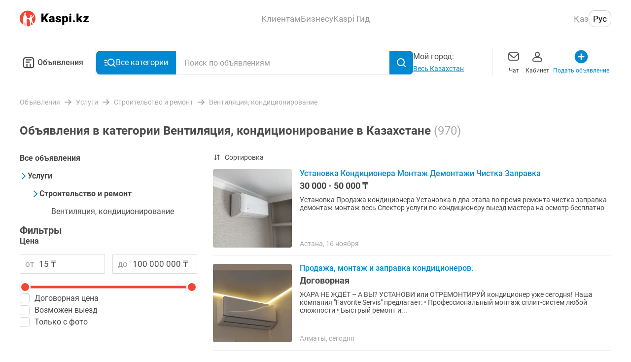

--- FILE ---
content_type: application/javascript; charset=UTF-8
request_url: https://obyavleniya.kaspi.kz/_nuxt/7fd7f42.js
body_size: 15652
content:
!function(){try{var e="undefined"!=typeof window?window:"undefined"!=typeof global?global:"undefined"!=typeof self?self:{},t=(new Error).stack;t&&(e._sentryDebugIds=e._sentryDebugIds||{},e._sentryDebugIds[t]="0ffc6b98-9c64-47c7-b0bc-0cbbee67c1ae",e._sentryDebugIdIdentifier="sentry-dbid-0ffc6b98-9c64-47c7-b0bc-0cbbee67c1ae")}catch(e){}}();var _global="undefined"!=typeof window?window:"undefined"!=typeof global?global:"undefined"!=typeof self?self:{};_global.SENTRY_RELEASE={id:"9ed80dcd74b143ceac1e455f5e0cba4d9f39aa74"},(window.webpackJsonp=window.webpackJsonp||[]).push([[3,19,22,23],{1246:function(e,t,r){"use strict";r.r(t);var n=r(2),o=r(45),c=Object(n.c)({name:"BreadcrumbsList",components:{Icon:o.a},props:{breadcrumbs:{type:Array,required:!0}}}),l=(r(1340),r(17)),component=Object(l.a)(c,(function(){var e=this,t=e.$createElement,r=e._self._c||t;return r("nav",{staticClass:"breadcrumbs"},[r("ol",{staticClass:"breadcrumbs__list",attrs:{"aria-label":"breadcrumb",itemscope:"",itemtype:"https://schema.org/BreadcrumbList"}},e._l(e.breadcrumbs,(function(t,n){return r("li",{key:t.alias,staticClass:"breadcrumbs__item",attrs:{itemprop:"itemListElement",itemscope:"",itemtype:"https://schema.org/ListItem"}},[r(t.alias?"NuxtLink":"div",e._b({tag:"component",staticClass:"breadcrumbs__link",attrs:{itemprop:"item"}},"component",Object.assign({},t.alias&&{to:t.alias}),!1),[r("span",{staticClass:"breadcrumbs__name",attrs:{itemprop:"name"}},[e._v("\n                    "+e._s(n?t.name:e.$ts("common.ads"))+"\n                ")]),e._v(" "),e.breadcrumbs.length-1>n?r("Icon",{attrs:{name:"arrow-right-line",width:"16",height:"16","is-grey":""}}):e._e(),e._v(" "),r("meta",{attrs:{itemprop:"position",content:t.index}})],1)],1)})),0)])}),[],!1,null,"4d272098",null);t.default=component.exports},1250:function(e,t,r){"use strict";r(10),r(9),r(8),r(13),r(14);var n=r(19),o=r(3),c=r(18),l=(r(96),r(58),r(36),r(66),r(6),r(7),r(119),r(12),r(100),r(57),r(2)),d=r(105),m=r.n(d),f=r(1277),v=r(1559),h=r(108),y=r(101),O=r(76),_=r(15),j=r(1335),k=Object(l.c)({name:"SelectPriceModal",components:{Toggle:v.a,Range:f.a,VModal:h.a,UiButton:y.default},props:{title:{type:String,required:!0},initialValues:{type:Object,default:function(){return{priceFrom:"",priceTo:"",isFree:!1,isBargain:!1,limit:{}}}},name:{type:String,default:""}},setup:function(e,t){var r=t.emit,n=Object(l.j)({priceFrom:e.initialValues.priceFrom,priceTo:e.initialValues.priceTo,isFree:e.initialValues.isFree,isBargain:e.initialValues.isBargain,limit:e.initialValues.limit}),o=Object(j.a)(),c=o.isPriceFreeVisible,d=o.isPriceBargainVisible,m=o.isPriceRangeVisible;return{Checkboxes:_.g,FallbackCheckboxes:_.l,isPriceFreeVisible:c,isPriceBargainVisible:d,isPriceRangeVisible:m,dataProxy:n,handleReset:function(){n.priceFrom="",n.priceTo="",n.isFree=!1,n.isBargain=!1},handleSubmit:function(){r("change",n),r("input",!1)},onFreeToggleChange:function(e){n.isFree=e,n.isBargain=!e&&n.isBargain},onBargainToggleChange:function(e){n.isBargain=e,n.isFree=!e&&n.isFree},modalName:O.SELECT_PRICE_MODAL_NAME}}}),C=(r(1576),r(17)),S=Object(C.a)(k,(function(){var e=this,t=e.$createElement,r=e._self._c||t;return r("VModal",e._g(e._b({attrs:{name:e.modalName,title:e.title,"with-modal-controls":"","is-header-bottom-border":""}},"VModal",e.$attrs,!1),e.$listeners),[r("div",{staticClass:"modal-select-price"},[r("div",{staticClass:"modal-select-price__content"},[e.isPriceRangeVisible?r("Range",{staticClass:"modal-select-price__price-input",attrs:{from:e.dataProxy.priceFrom,to:e.dataProxy.priceTo,min:e.dataProxy.limit.min?e.dataProxy.limit.min:-1,max:e.dataProxy.limit.max?e.dataProxy.limit.max:-1,disabled:e.dataProxy.isFree||e.dataProxy.isBargain,name:e.name,"is-hide-title":""},on:{"input:from":function(t){e.dataProxy.priceFrom=t},"input:to":function(t){e.dataProxy.priceTo=t}}}):e._e(),e._v(" "),e.isPriceFreeVisible?r("Toggle",{attrs:{title:e.$ts("listing.filter."+e.FallbackCheckboxes[e.Checkboxes.FREE].key),checked:e.dataProxy.isFree,disabled:e.dataProxy.isBargain,"trigger-on-disabled":""},on:{change:e.onFreeToggleChange}}):e._e(),e._v(" "),e.isPriceBargainVisible?r("Toggle",{attrs:{title:e.$ts("listing.filter."+e.FallbackCheckboxes[e.Checkboxes.BARGAIN].key),checked:e.dataProxy.isBargain,disabled:e.dataProxy.isFree,"trigger-on-disabled":""},on:{change:e.onBargainToggleChange}}):e._e()],1),e._v(" "),r("div",{staticClass:"modal-select-price__controls"},[r("UiButton",{staticClass:"modal-select-price__reset-btn",attrs:{"is-kaspi-outline":"","data-test-id":"reset-selected-price"},on:{click:e.handleReset}},[e._v("\n                "+e._s(e.$ts("common.reset"))+"\n            ")]),e._v(" "),r("UiButton",{attrs:{"is-kaspi-blue":"","data-test-id":"apply-selected-price"},on:{click:e.handleSubmit}},[e._v("\n                "+e._s(e.$ts("common.apply"))+"\n            ")])],1)])])}),[],!1,null,"7620b694",null).exports,E=(r(61),Object(l.c)({name:"SelectRangeModal",components:{VModal:h.a,Range:f.a,UiButton:y.default},props:{title:{type:String,required:!0},from:{type:String,default:""},to:{type:String,default:""},min:{type:[Number,String],default:""},max:{type:[Number,String],default:""},name:{type:String,default:""}},setup:function(e,t){var r=t.emit,n=Object(l.j)({from:e.from,to:e.to});return{modalName:O.SELECT_RANGE_MODAL_NAME,dataProxy:n,handleReset:function(){n.from="",n.to=""},handleSubmit:function(){n.from!==e.from||n.to!==e.to?(r("change",n),r("input",!1)):r("input",!1)}}}})),P=(r(1577),Object(C.a)(E,(function(){var e=this,t=e.$createElement,r=e._self._c||t;return r("VModal",e._g(e._b({attrs:{name:e.modalName,title:e.title,"with-modal-controls":""}},"VModal",e.$attrs,!1),e.$listeners),[r("div",{staticClass:"select-range-modal"},[r("div",{staticClass:"select-range-modal__content"},[r("Range",{staticClass:"select-range-modal__range",attrs:{to:e.dataProxy.to,from:e.dataProxy.from,min:e.min?Number(e.min):-1,max:e.max?Number(e.max):-1,"from-prefix":e.$ts("listing.filter.from"),"to-prefix":e.$ts("listing.filter.to"),name:e.name,"is-hide-title":""},on:{"input:from":function(t){e.dataProxy.from=t},"input:to":function(t){e.dataProxy.to=t}}})],1),e._v(" "),r("div",{staticClass:"select-range-modal__controls"},[r("UiButton",{staticClass:"select-range-modal__reset-btn",attrs:{"is-kaspi-outline":""},on:{click:e.handleReset}},[e._v("\n                "+e._s(e.$ts("common.reset"))+"\n            ")]),e._v(" "),r("UiButton",{attrs:{"is-kaspi-blue":""},on:{click:e.handleSubmit}},[e._v("\n                "+e._s(e.$ts("common.apply"))+"\n            ")])],1)])])}),[],!1,null,null,null).exports),x=r(39),A=r(242),R=r(162),w=r(374),B=r(1397),I=r(1451),filter=r(107),L=r(60),T=r(63),F=r(77),D=r(130),N=r(382),M=r(1452),V=r(170),H=function(){var e=Object(M.a)(),t=Object(V.a)(O.PROMPT_CITY_SELECT_MODAL_NAME,{component:N.a,on:{change:function(t){var r;null===(r=e.resolve)||void 0===r||r.call(e,{isClosed:!1,region:t})},closed:function(){var t;null===(t=e.resolve)||void 0===t||t.call(e,{isClosed:!0,region:null}),e=Object(M.a)()}}},{useBeforeCloseEvent:!0}),r=function(){var r=Object(c.a)(regeneratorRuntime.mark((function r(){var n,o=arguments;return regeneratorRuntime.wrap((function(r){for(;;)switch(r.prev=r.next){case 0:return n=o.length>0&&void 0!==o[0]?o[0]:null,t.show({selected:n}),r.abrupt("return",e.promise);case 3:case"end":return r.stop()}}),r)})));return function(){return r.apply(this,arguments)}}();return{selectRegion:r}},$=r(364),G=r(118),U=r(95),K=r(1453);function Y(object,e){var t=Object.keys(object);if(Object.getOwnPropertySymbols){var r=Object.getOwnPropertySymbols(object);e&&(r=r.filter((function(e){return Object.getOwnPropertyDescriptor(object,e).enumerable}))),t.push.apply(t,r)}return t}function X(e){for(var i=1;i<arguments.length;i++){var source=null!=arguments[i]?arguments[i]:{};i%2?Y(Object(source),!0).forEach((function(t){Object(o.a)(e,t,source[t])})):Object.getOwnPropertyDescriptors?Object.defineProperties(e,Object.getOwnPropertyDescriptors(source)):Y(Object(source)).forEach((function(t){Object.defineProperty(e,t,Object.getOwnPropertyDescriptor(source,t))}))}return e}t.a=function(){var e,t=arguments.length>0&&void 0!==arguments[0]?arguments[0]:filter.c.filterModal,r=Object(l.t)(),d=Object(l.s)(),f=Object(l.p)(),v=f.$analytics,h=f.$ts,y=f.$config,j=Object(U.a)(),k=Object(G.a)(),C=Object(w.a)(),E=Object(I.a)(),N=H(),M=N.selectRegion,Y=Object($.a)(),z=Y.getCurrentUtm,J=Object(B.a)(),W=J.sendBackdropOpenEvent,Z=Object(V.a)(O.SELECT_RANGE_MODAL_NAME,{component:P},{useBeforeCloseEvent:!0}),Q=Object(V.a)(O.SELECT_PRICE_MODAL_NAME,{component:S,bind:{title:h("common.price")}},{useBeforeCloseEvent:!0}),ee=function(){v.send(A.a)},te=function(){var e=Object(c.a)(regeneratorRuntime.mark((function e(){var t,r=arguments;return regeneratorRuntime.wrap((function(e){for(;;)switch(e.prev=e.next){case 0:if(t=r.length>0&&void 0!==r[0]?r[0]:{},!j.listing.isFetching){e.next=3;break}return e.abrupt("return",null);case 3:return e.abrupt("return",j.getUrlBySearchParameters(t));case 4:case"end":return e.stop()}}),e)})));return function(){return e.apply(this,arguments)}}(),ae=function(){var e=Object(c.a)(regeneratorRuntime.mark((function e(){var t,r,n,o,c,l;return regeneratorRuntime.wrap((function(e){for(;;)switch(e.prev=e.next){case 0:if(!j.listing.isFetching){e.next=2;break}return e.abrupt("return");case 2:return e.next=4,j.fetchSearch(d.value);case 4:if(t=e.sent,!t.isFirstSearch){e.next=15;break}return k.syncWithSearch(),e.next=10,k.getNarrowFilter();case 10:r=j.listing,n=r.adverts,o=r.similar,c=o.map((function(e){return e.id})).join(", "),l=n.map((function(e){return e.id})),E.sendFilterApply(),v.send(Object(R.i)(C.getAnalyticsSearchData(),C.getAnalyticsSearchParamsData(),o.length,c,l));case 15:case"end":return e.stop()}}),e)})));return function(){return e.apply(this,arguments)}}(),re=function(e){return Object(c.a)(regeneratorRuntime.mark((function t(){var n,o,c,l=arguments;return regeneratorRuntime.wrap((function(t){for(;;)switch(t.prev=t.next){case 0:return t.next=2,e.apply(void 0,l);case 2:return t.next=4,te(X({},z()));case 4:if(n=t.sent){t.next=7;break}return t.abrupt("return");case 7:if(o=Object(F.c)(Object(F.e)(n),d.value.query),c=Object(F.h)(Object(F.g)(n))===Object(F.h)(decodeURI(d.value.path)),!o||!c){t.next=11;break}return t.abrupt("return");case 11:return t.next=13,r.replace({path:n});case 13:case"end":return t.stop()}}),t)})))},ne=function(e){Object.values(filter.c).forEach((function(t){j.parameters[t].delete(e)})),j.parameters[t].add(e)},ie=function(e){var t=j.parameters.category[e],r=null==t?void 0:t.childKey;r&&(j.parameters.category[r].value=j.parameters.category[r].unsetValue)},se=re((function(e,t){var r=j.parameters.category[e].value;m()(t,r)||!t.length&&!r||(j.parameters.category[e].childKey&&ie(e),j.parameters.category[e].value=t,j.parameters.changed.add(e),v.send(Object(A.k)(e)))})),oe=re((function(e,t){j.parameters.category[t].value="".concat(e.from,"-").concat(e.to),j.parameters.changed.add(t),ne(t),v.send(Object(A.k)(t))})),ce=re((function(e,t){var r=j.parameters.category[e].value;m()(t,r)||!t.length&&!r||(j.parameters.category[e].childKey&&ie(e),j.parameters.category[e].value=t,j.parameters.changed.add(e),ne(e),v.send(Object(A.k)(e)))})),le=Object(K.a)(ce),ue=le.openParamsList,de=le.getModalParams,pe=re((function(e){ie(e),j.parameters.category[e].value=j.parameters.category[e].unsetValue,j.parameters.changed.add(e),ne(e)})),me=re((function(e){j.region=e})),fe=function(){var e=Object(c.a)(regeneratorRuntime.mark((function e(){var t,r,n,o;return regeneratorRuntime.wrap((function(e){for(;;)switch(e.prev=e.next){case 0:return e.next=2,M(k.region);case 2:if(r=e.sent,n=r.isClosed,o=r.region,!n&&(null===(t=j.region)||void 0===t?void 0:t.key)!==(null==o?void 0:o.key)){e.next=7;break}return e.abrupt("return");case 7:return e.next=9,me(o);case 9:case"end":return e.stop()}}),e)})));return function(){return e.apply(this,arguments)}}(),ge=re((function(e){j.parameters.static.price.from=e.priceFrom,j.parameters.static.price.to=e.priceTo,j.parameters.static.price.isFree=e.isFree,j.parameters.static.price.isBargain=e.isBargain,(e.isFree||e.isBargain)&&(j.parameters.static.price.from="",j.parameters.static.price.to="",j.parameters.changed.add(filter.d.BARGAIN),j.parameters.changed.add(filter.d.FREE),ne(filter.d.FREE),ne(filter.d.BARGAIN)),j.parameters.changed.add(filter.d.PRICE),ne(filter.d.PRICE)})),be=re((function(e){j.parameters.static.price.from=e,k.parameters.changed.add(filter.d.PRICE)})),ve=re((function(e){j.parameters.static.price.to=e,k.parameters.changed.add(filter.d.PRICE)})),he=re((function(e){j.parameters.static.salary.from=e,k.parameters.changed.add(filter.d.SALARY)})),ye=re((function(e){j.parameters.static.salary.to=e,k.parameters.changed.add(filter.d.SALARY)})),Oe=re((function(){j.parameters.static.price.isFree=!0,j.parameters.static.price.isBargain=!1,k.parameters.changed.add(filter.d.FREE)})),_e=re((function(){j.parameters.static.price.isFree=!1,ee()})),je=re((function(){j.parameters.static.price.isBargain=!0,j.parameters.static.price.isFree=!1,k.parameters.changed.add(filter.d.BARGAIN)})),ke=re((function(){j.parameters.static.price.isBargain=!1,ee()})),Ce=re((function(){j.parameters.static.hasExchange=!j.parameters.static.hasExchange,j.parameters.changed.add(filter.d.CHANGE),ne(filter.d.CHANGE)})),Se=re((function(){j.parameters.static.hasPhoto=!j.parameters.static.hasPhoto,j.parameters.changed.add(filter.d.PHOTO),ne(filter.d.PHOTO)})),Ee=re((function(){j.parameters.static.price.from="",j.parameters.static.price.to="",j.parameters.static.price.isFree=!1,j.parameters.static.price.isBargain=!1,ee()})),Pe=re((function(){j.parameters.static.hasExchange=!1,ee()})),xe=re((function(){j.parameters.static.hasPhoto=!1,ee()})),Ae=function(e){var t,r,n,o,c,l;Q.show({initialValues:{priceFrom:j.parameters.static.price.from,priceTo:j.parameters.static.price.to,isFree:j.parameters.static.price.isFree,isBargain:j.parameters.static.price.isBargain,limit:{min:null!==(r=null===(t=k.narrow.price)||void 0===t?void 0:t.min)&&void 0!==r?r:0,max:null!==(o=null===(n=k.narrow.price)||void 0===n?void 0:n.max)&&void 0!==o?o:0}},name:e},{change:ge}),W(x.e.LISTING,filter.d.PRICE,null!==(l=null===(c=j.category)||void 0===c?void 0:c.alias)&&void 0!==l?l:null)},Re=function(e,t){var r=arguments.length>2&&void 0!==arguments[2]&&arguments[2],n=r?j:k,o=n.parameters.category[e];if(o){if(o.childKey){var c=n.parameters.category[o.childKey];c.value=c.unsetValue}n.parameters.category[e].value=t,k.narrow.params[Object(T.e)(e)].value=t,n.parameters.changed.add(Object(T.e)(e)),k.checkIsParameterSelected(o)&&v.send(Object(A.l)())}},we=re((function(e,t){return Re(e,t,!0)})),Be=function(e){var t,r,n,o,c,l,d=arguments.length>1&&void 0!==arguments[1]&&arguments[1],m=function(e){j.parameters.static.salary.to=e.to,j.parameters.static.salary.from=e.from,k.parameters.static.salary.to=e.to,k.parameters.static.salary.from=e.from};Z.show({title:h("common.salary"),min:null!==(r=null===(t=k.narrow.salary)||void 0===t?void 0:t.min)&&void 0!==r?r:0,max:null!==(o=null===(n=k.narrow.salary)||void 0===n?void 0:n.max)&&void 0!==o?o:0,from:j.parameters.static.salary.from,to:j.parameters.static.salary.to},{change:d?m:re(m)}),W(x.e.LISTING,filter.d.SALARY,null!==(l=null===(c=j.category)||void 0===c?void 0:c.alias)&&void 0!==l?l:null)},Ie=re((function(){j.parameters.static.salary.to="",j.parameters.static.salary.from=""})),Le=re((function(){j.parameters.static.price.from="",j.parameters.static.price.to="",j.parameters.static.price.isFree=!1,j.parameters.static.price.isBargain=!1,j.parameters.static.salary.to="",j.parameters.static.salary.from="",j.parameters.static.hasPhoto=!1,j.parameters.static.hasExchange=!1,j.parameters.category={},ee()})),Te=function(e,t){var r,o=t.value.split("-"),l=Object(n.a)(o,2),d=l[0],m=void 0===d?"":d,f=l[1],v=void 0===f?"":f;Z.show({title:t.label,min:t.limit.min,max:t.limit.max,from:m,to:v,name:e},{change:(r=Object(c.a)(regeneratorRuntime.mark((function t(r){return regeneratorRuntime.wrap((function(t){for(;;)switch(t.prev=t.next){case 0:return t.next=2,oe(r,e);case 2:case"end":return t.stop()}}),t)}))),function(e){return r.apply(this,arguments)})})},Fe=function(e){var t,r=k.narrowedCategoryParameters[e];return(null==r?void 0:r.type)===_.b.SELECTBOX||_.b.RADIO===(null==r?void 0:r.type)?de(r,k.parameters.category[null!==(t=r.parentKey)&&void 0!==t?t:""]):null},De=function(e,t){var r,n;Te(t,e),W(x.e.LISTING,t,null!==(n=null===(r=j.category)||void 0===r?void 0:r.alias)&&void 0!==n?n:null)},Ne=function(e,t){var n,c,l,m,f,v,h;W(x.e.LISTING,t,null!==(c=null===(n=j.category)||void 0===n?void 0:n.alias)&&void 0!==c?c:null),W(x.e.LISTING,t,null!==(m=null===(l=j.category)||void 0===l?void 0:l.alias)&&void 0!==m?m:null),y.APP_NAME!==L.a.KASPI?(null===(h=null===(v=d.value)||void 0===v?void 0:v.query)||void 0===h?void 0:h[O.SEARCH_FILTER_SELECT_OPTIONS_MODAL_NAME])!==t&&r.push({query:X(X({},d.value.query),{},Object(o.a)({},O.SEARCH_FILTER_SELECT_OPTIONS_MODAL_NAME,t))}):ue(t,e,k.parameters.category[null!==(f=e.parentKey)&&void 0!==f?f:""])},Me=function(e,t){var n,c;(null===(c=null===(n=d.value)||void 0===n?void 0:n.query)||void 0===c?void 0:c[O.SEARCH_FILTER_SELECT_OPTIONS_MODAL_NAME])!==t&&r.push({query:X(X({},d.value.query),{},Object(o.a)({},O.SEARCH_FILTER_SELECT_OPTIONS_MODAL_NAME,t))})},Ve=function(e,t){re((function(){j.parameters.category[t].value=!j.parameters.category[t].value}))()},He=(e={},Object(o.a)(e,_.b.RANGE,De),Object(o.a)(e,_.b.SELECTBOX,Ne),Object(o.a)(e,_.b.RADIO,Ne),Object(o.a)(e,_.b.CHECK,Ve),e),$e=function(e,t){He[e.type](e,t)},Ge=Object(D.c)((function(){return _.D.map((function(option){var e,t=option.categoryPath,r=Object(T.d)(null===(e=j.region)||void 0===e?void 0:e.key);return r&&(t="/".concat(r).concat(t)),{key:String(option.key),value:h("listing.jobCategories.".concat(_.m[option.key])),href:t}}))})),Ue=_.C.map((function(option){return{key:String(option.key),value:h("listing.jobCategories.".concat(_.m[option.key])),href:option.categoryPath}}));return{updateUrl:te,loadAdverts:ae,sendDeleteParamEvent:ee,handleDeleteAdditionalValue:pe,handleAdditionFiltersClick:$e,handleChangeAdditionalParameter:ce,handlePriceClick:Ae,handleSalaryClick:Be,handlerPriceFromClick:be,handlerPriceToClick:ve,handlerSalaryFromClick:he,handlerSalaryToClick:ye,handleExchangeClick:Ce,handleHasPhotoClick:Se,handleDeleteExchange:Pe,handleDeleteHasPhoto:xe,handleDeletePrice:Ee,handleSalaryDelete:Ie,onRegionBubbleClick:fe,handleParameterChange:Re,handleParameterChangeWithApply:we,jobCategoryOptions:Ge,handleFreeClick:Oe,handleDeleteFree:_e,handleBargainClick:je,handleDeleteBargain:ke,handleResetParams:Le,getFiltersForModal:Fe,filterRangeModalShow:De,filterSelectRadioModalShow:Ne,filterSelectRadioSSRModalShow:Me,filterCheckModalShow:Ve,filterModalObject:He,onChangeAdditionalParameter:se,jobLandingCategoryOptions:Ue}}},1254:function(e,t,r){"use strict";r(1272),r(44),r(49),r(36),r(66),r(12);var n=r(2),o=r(78),c=r(45),l=Object(n.c)({name:"UiCheckbox",components:{Icon:c.a},props:{title:{type:String,required:!0},checked:{type:Boolean,default:!1},link:{type:String,default:""},isReversedOrder:{type:Boolean,default:!1},isShortTitle:{type:Boolean,default:!1}},emits:["change"],setup:function(e,t){var r=t.emit,c=Object(n.s)(),l=Object(o.a)().chosenCityAlias,d=Object(n.a)({get:function(){return e.checked},set:function(e){return r("change",e)}}),m=Object(n.a)((function(){var t,r;if(!e.link)return null;var n=(null===(r=null===(t=null==c?void 0:c.value)||void 0===t?void 0:t.path)||void 0===r?void 0:r.includes(l))?"/".concat(l):"";return"".concat(n).concat(e.link).replace("//","/")}));return{value:d,toggleValue:function(){d.value=!d.value},linkProxy:m}}}),d=l,m=(r(1303),r(17)),component=Object(m.a)(d,(function(){var e=this,t=e.$createElement,r=e._self._c||t;return r("label",{class:{"ui-checkbox":!0,"ui-checkbox--reversed-order":e.isReversedOrder}},[r("input",{directives:[{name:"model",rawName:"v-model",value:e.value,expression:"value"}],staticClass:"ui-checkbox__input",attrs:{type:"checkbox"},domProps:{checked:Array.isArray(e.value)?e._i(e.value,null)>-1:e.value},on:{change:function(t){var r=e.value,n=t.target,o=!!n.checked;if(Array.isArray(r)){var c=e._i(r,null);n.checked?c<0&&(e.value=r.concat([null])):c>-1&&(e.value=r.slice(0,c).concat(r.slice(c+1)))}else e.value=o}}}),e._v(" "),r("span",{staticClass:"ui-checkbox__checkbox"},[r("Icon",{staticClass:"ui-checkbox__checkbox-icon",attrs:{name:"check-bold","is-white":"",width:"18px",height:"18px"}})],1),e._v(" "),r(e.link?"a":"span",e._b({tag:"component",on:{click:function(t){return t.preventDefault(),e.toggleValue.apply(null,arguments)}}},"component",Object.assign({},{class:{"ui-checkbox__title":!0,"ui-checkbox__short-title":e.isShortTitle}},e.linkProxy&&{href:e.linkProxy}),!1),[e._v("\n        "+e._s(e.title)+"\n    ")])],1)}),[],!1,null,"1fe3aa3e",null);t.a=component.exports},1260:function(e,t,r){},1272:function(e,t,r){"use strict";var n=r(24),o=r(1301);n({target:"String",proto:!0,forced:r(1302)("link")},{link:function(e){return o(this,"a","href",e)}})},1284:function(e,t,r){},1287:function(e,t,r){},1301:function(e,t,r){var n=r(32),o=r(102),c=r(70),l=/"/g,d=n("".replace);e.exports=function(e,t,r,n){var m=c(o(e)),f="<"+t;return""!==r&&(f+=" "+r+'="'+d(c(n),l,"&quot;")+'"'),f+">"+m+"</"+t+">"}},1302:function(e,t,r){var n=r(41);e.exports=function(e){return n((function(){var t=""[e]('"');return t!==t.toLowerCase()||t.split('"').length>3}))}},1303:function(e,t,r){"use strict";r(1260)},1304:function(e,t,r){"use strict";r(44),r(49),r(27),r(36),r(100);var n=r(2),o=r(55),c=r(107),l=r(15),d=r(118);t.a=function(e){var t=Object(d.a)(),r=Object(o.e)(t),m=r.narrow,f=r.parameters,v=null!=e?e:{},h=v.components,y=v.handlers,O=Object(n.p)().$ts;return{getParameterComponent:function(param){return h?param.type===l.b.CHECK?h.toggle:[l.b.SELECTBOX,l.b.RADIO].includes(param.type)?h.select:param.type===l.b.RANGE?h.range:"":""},getParameterBindings:function(param){var e,r,n,o,d,v,h,y,_,j,k,C;if(param.name===c.d.PRICE)return{title:O("common.price"),name:param.name,to:f.value.static.price.to,from:f.value.static.price.from,min:null!==(r=null===(e=m.value.price)||void 0===e?void 0:e.min)&&void 0!==r?r:-1,max:null!==(o=null===(n=m.value.price)||void 0===n?void 0:n.max)&&void 0!==o?o:-1,unitPostfix:l.q,disabled:f.value.static.price.isFree||f.value.static.price.isBargain};if(param.name===c.d.SALARY)return{title:O("common.salary"),name:param.name,to:f.value.static.salary.to,from:f.value.static.salary.from,min:null!==(v=null===(d=m.value.salary)||void 0===d?void 0:d.min)&&void 0!==v?v:-1,max:null!==(y=null===(h=m.value.salary)||void 0===h?void 0:h.max)&&void 0!==y?y:-1,unitPostfix:l.q};if(param.name===c.d.FREE)return{name:param.name,checked:t.parameters.static.price.isFree,disabled:t.parameters.static.price.isBargain,title:O("listing.filter.".concat(l.l[l.g.FREE].key)),triggerOnDisabled:!0};if(param.name===c.d.BARGAIN)return{name:param.name,checked:t.parameters.static.price.isBargain,disabled:t.parameters.static.price.isFree,title:O("listing.filter.".concat(l.l[l.g.BARGAIN].key)),triggerOnDisabled:!0};if(param.name===c.d.CHANGE)return{name:param.name,checked:t.parameters.static.hasExchange,title:O("listing.filter.".concat(l.l[l.g.CHANGE].key)),"data-test-id":"checkbox-exchange"};if(param.name===c.d.PHOTO)return{name:param.name,checked:t.parameters.static.hasPhoto,title:O("listing.filter.".concat(l.l[l.g.PHOTO].key)),"data-test-id":"checkbox-photo"};var S=t.narrowedCategoryParameters[param.name];if(S){if(S.type===l.b.SELECTBOX||S.type===l.b.RADIO)return{isMultiple:!S.childKey,title:S.label,options:S.options,popular:S.popular,activeValue:S.value,"data-test-id":"additional-select-".concat(S.paramId),name:param.name};if(S.type===l.b.RANGE){var E=Boolean(S.value.length);return{title:S.label,from:E?S.value.split("-")[0]:"",to:E?S.value.split("-")[1]:"",min:null!==(j=null===(_=S.limit)||void 0===_?void 0:_.min)&&void 0!==j?j:-1,max:null!==(C=null===(k=S.limit)||void 0===k?void 0:k.max)&&void 0!==C?C:-1,fromPrefix:O("listing.filter.from"),toPrefix:O("listing.filter.to"),fromPlaceholder:S.limit.min>=0?S.limit.min:"",toPlaceholder:S.limit.max>=0?S.limit.max:"",name:param.name}}if(S.type===l.b.CHECK)return{title:S.label,checked:S.value,name:param.name}}return{}},getParameterHandlers:function(param){if(!y)return{};if(param.name===c.d.PRICE)return y.priceHandlers();if(param.name===c.d.SALARY)return y.salaryHandlers();if(param.name===c.d.FREE)return y.freeHandlers();if(param.name===c.d.BARGAIN)return y.bargainHandlers();if(param.name===c.d.CHANGE)return y.changeHandlers();if(param.name===c.d.PHOTO)return y.photoHandlers();var e=t.narrowedCategoryParameters[param.name];if(e){if(e.type===l.b.SELECTBOX||e.type===l.b.RADIO)return y.selectOrRadioHandlers(param.name,e);if(e.type===l.b.RANGE)return y.rangeHandlers(param.name);if(e.type===l.b.CHECK)return y.checkHandlers(param.name)}return{}}}}},1324:function(e,t,r){"use strict";var n=r(2),o=r(45),c=Object(n.c)({name:"CheckComponent",components:{Icon:o.a},props:{isChecked:{type:Boolean,default:!1},isMultiSelect:{type:Boolean,default:!1},isRound:{type:Boolean,default:!1}}}),l=(r(1394),r(17)),component=Object(l.a)(c,(function(){var e=this,t=e.$createElement,r=e._self._c||t;return r("span",{class:{check:!0,"check--selected":e.isChecked,"check--multi-select":e.isMultiSelect,"check--round":e.isRound}},[e.isChecked?r("Icon",{attrs:{name:"check-bold","is-white":"",width:"20px",height:"20px"}}):e._e()],1)}),[],!1,null,"50a64b89",null);t.a=component.exports},1331:function(e,t,r){},1333:function(e,t,r){},1335:function(e,t,r){"use strict";var n=r(19),o=r(3),c=(r(6),r(69),r(10),r(9),r(8),r(13),r(7),r(14),r(2)),l=r(107),d=r(15),m=r(167),f=r(118);function v(object,e){var t=Object.keys(object);if(Object.getOwnPropertySymbols){var r=Object.getOwnPropertySymbols(object);e&&(r=r.filter((function(e){return Object.getOwnPropertyDescriptor(object,e).enumerable}))),t.push.apply(t,r)}return t}function h(e){for(var i=1;i<arguments.length;i++){var source=null!=arguments[i]?arguments[i]:{};i%2?v(Object(source),!0).forEach((function(t){Object(o.a)(e,t,source[t])})):Object.getOwnPropertyDescriptors?Object.defineProperties(e,Object.getOwnPropertyDescriptors(source)):v(Object(source)).forEach((function(t){Object.defineProperty(e,t,Object.getOwnPropertyDescriptor(source,t))}))}return e}t.a=function(){var e=Object(f.a)(),t=Object(c.a)((function(){return e.narrow.hasPhoto||e.parameters.static.hasPhoto})),r=Object(c.a)((function(){return e.narrow.hasExchange||e.parameters.static.hasExchange||!e.isNarrowFetched})),v=Object(c.a)((function(){return e.narrow.price&&e.narrow.price.min!==e.narrow.price.max&&(null!==e.narrow.price.min||null!==e.narrow.price.max)})),y=Object(c.a)((function(){return e.narrow.salary&&e.narrow.salary.min!==e.narrow.salary.max&&(null!==e.narrow.salary.min||null!==e.narrow.salary.max)})),O=Object(c.a)((function(){return e.parameters.static.price.isFree||e.narrow.hasFree})),_=Object(c.a)((function(){return e.parameters.static.price.isBargain||e.narrow.hasBargain})),j=Object(c.a)((function(){return v.value||!e.isNarrowFetched})),k=Object(c.a)((function(){return y.value||!e.isNarrowFetched})),C=Object(c.a)((function(){var c,f=(c={},Object(o.a)(c,l.d.PRICE,j.value),Object(o.a)(c,l.d.SALARY,k.value),Object(o.a)(c,l.d.FREE,O.value),Object(o.a)(c,l.d.BARGAIN,_.value),Object(o.a)(c,l.d.CHANGE,r.value),Object(o.a)(c,l.d.PHOTO,t.value),Object(o.a)(c,l.d.SORTING,!0),c),v=Object.entries(e.narrowedCategoryParameters).reduce((function(e,t){var r=Object(n.a)(t,2),o=r[0],c=r[1];return c.type===d.b.RANGE?(e[o]=Object(m.a)(c.limit.min,c.limit.max),e):(e[o]=!0,e)}),{});return h(h({},f),v)}));return{isHasPhotoVisible:t,isHasExchangeVisible:r,isPriceRangeVisible:j,isPriceFreeVisible:O,isPriceBargainVisible:_,isSalaryRangeVisible:k,filterParamsVisibility:C}}},1340:function(e,t,r){"use strict";r(1284)},1344:function(e,t,r){"use strict";r(1287)},1368:function(e,t,r){"use strict";r.r(t);var n=r(2),o=r(1390),c=Object(n.c)({name:"FilterCategory",components:{NestingBreadcrumbs:o.default},props:{nestingBreadcrumbs:{type:Array,required:!0}},emits:["categoryChange"],setup:function(e,t){var r=t.emit;return{handleCategoryClicked:function(e){return r("categoryChange",e)}}}}),l=r(17),component=Object(l.a)(c,(function(){var e=this,t=e.$createElement,r=e._self._c||t;return r("ul",{staticClass:"filter-category"},e._l(e.nestingBreadcrumbs,(function(t){return r("NestingBreadcrumbs",{key:t.alias,attrs:{category:t,"is-base-link":""},on:{click:e.handleCategoryClicked}})})),1)}),[],!1,null,null,null);t.default=component.exports},1390:function(e,t,r){"use strict";r.r(t);r(36),r(66),r(12),r(44),r(49),r(119);var n=r(2),o=r(45),c=r(33),l=r(16),d=r(155),m=Object(n.c)({name:"NestingBreadcrumbs",components:{Icon:o.a},props:{category:{type:Object,required:!0},parentLink:{type:String,default:""},isBaseLink:{type:Boolean,default:!1}},setup:function(e){var t=Object(d.a)(),link=Object(n.a)((function(){return e.parentLink?"".concat(e.parentLink,"/").concat(e.category.alias).replace("//","/"):e.category.alias})),r=Object(n.a)((function(){return e.category.type===l.c.CATEGORY?t.getCategoryById(e.category.id):t.getSectionById(e.category.id)})),o=Object(n.a)((function(){var e;return(null===(e=r.value)||void 0===e?void 0:e.hasChild)||!1})),m=Object(n.a)((function(){return 0===e.category.level})),f=Object(n.a)((function(){return 1===e.category.level})),v=Object(n.a)((function(){return 2===e.category.level})),h=Object(n.a)((function(){return Object.values(c.e).includes(e.category.alias)})),y=Object(n.a)((function(){return e.category.isActive}));return{originCategoryData:r,isHasChild:o,isCategory:m,isSection:f,isSubsection:v,isJobSection:h,isManuallyActive:y,link:link}}}),f=(r(1344),r(17)),component=Object(f.a)(m,(function(){var e=this,t=e.$createElement,r=e._self._c||t;return r("li",{staticClass:"nesting-breadcrumb",style:{order:e.isHasChild?0:1}},[r("NuxtLink",{class:{"nesting-breadcrumb__link":!0,"nesting-breadcrumb__link--manually-active":e.isManuallyActive,"nesting-breadcrumb__link--base":e.isBaseLink,"nesting-breadcrumb__link--category":e.isCategory||e.isBaseLink,"nesting-breadcrumb__link--section":e.isSection,"nesting-breadcrumb__link--subsection":e.isSubsection,"nesting-breadcrumb__link--no-child":!e.isHasChild,"nesting-breadcrumb__link--job":e.isJobSection},attrs:{to:e.link,event:""},nativeOn:{click:function(t){return e.$emit("click",e.originCategoryData)}}},[e.isHasChild&&!e.isBaseLink?r("Icon",{staticClass:"nesting-breadcrumb__link-arrow",attrs:{name:"arrow-right-desktop",width:"16",height:"16","is-blue":""}}):e._e(),e._v("\n        "+e._s(e.category.name)+"\n    ")],1),e._v(" "),e.category.children&&e.category.children.length?r("ul",{class:{"nesting-breadcrumb__list":!0,"nesting-breadcrumb__list--first":e.isBaseLink}},e._l(e.category.children,(function(t){return r("NestingBreadcrumbs",{key:t.alias,attrs:{category:t,"parent-link":e.link},on:{click:function(t){return e.$emit("click",t)}}})})),1):e._e()],1)}),[],!1,null,"504834bc",null);t.default=component.exports},1394:function(e,t,r){"use strict";r(1331)},1396:function(e,t,r){"use strict";r(1333)},1397:function(e,t,r){"use strict";var n,o=r(3),c=r(2),l=r(39),d=r(242),m=r(33),f=r(118),v=r(95),h=(n={},Object(o.a)(n,m.e.VACANCY,l.h.LOOKING_FOR_JOB),Object(o.a)(n,m.e.RESUME,l.h.LOOKING_FOR_EMPLOYEE),n);t.a=function(){var e=Object(c.p)().$analytics,t=Object(f.a)(),r=Object(v.a)();return{sendBackdropOpenEvent:function(source,n,o){var c,m,f,v,y,O=source===l.e.FILTER?null!==(m=null===(c=t.region)||void 0===c?void 0:c.key)&&void 0!==m?m:null:null!==(v=null===(f=r.region)||void 0===f?void 0:f.key)&&void 0!==v?v:null,_=o&&null!==(y=h[o])&&void 0!==y?y:null;e.send(Object(d.c)(source,_,O,n))}}}},1435:function(e,t,r){"use strict";var n=r(2),o=r(99),c=Object(n.c)({name:"UiToggle",model:{prop:"value",event:"change"},props:{name:{type:String,default:function(){return Object(o.b)(5)}},value:{type:Boolean,default:!1},triggerOnDisabled:{type:Boolean,default:!1},disabled:Boolean,isLoading:Boolean},emits:["change"],setup:function(e){return{isDisabled:Object(n.a)((function(){return e.disabled&&!e.triggerOnDisabled}))}},methods:{onChange:function(e){this.$emit("change",e.target.checked)}}}),l=(r(1396),r(17)),component=Object(l.a)(c,(function(){var e=this,t=e.$createElement,r=e._self._c||t;return r("label",{staticClass:"ui-toggle",attrs:{"data-test-id":"toggle"}},[e.$slots.default?r("span",{staticClass:"ui-toggle__label"},[e._t("default")],2):e._e(),e._v(" "),r("input",{staticClass:"ui-toggle__input",attrs:{id:e.name,name:e.name,disabled:e.isDisabled||e.isLoading,type:"checkbox"},domProps:{checked:e.value,value:e.value},on:{change:e.onChange}}),e._v(" "),r("span",{class:{"ui-toggle__toggle":!0,"ui-toggle__toggle--checked":e.value,"ui-toggle__toggle--disabled":e.disabled}},[r("span",{class:{"ui-toggle__knob":!0}})])])}),[],!1,null,null,null);t.a=component.exports},1436:function(e,t,r){"use strict";var n=r(2),o=r(45),c=Object(n.c)({name:"ModalHeader",components:{Icon:o.a},props:{title:{type:String,default:""},isBold:{type:Boolean,default:!1},isCloseHidden:{type:Boolean,default:!1},hasShadow:{type:Boolean,default:!1}},emits:["back"]}),l=(r(1578),r(17)),component=Object(l.a)(c,(function(){var e=this,t=e.$createElement,r=e._self._c||t;return r("div",{staticClass:"modal-header",class:{"modal-header--has-shadow":e.hasShadow},style:{height:e.$app.appearance.navbarHeight+"px"}},[e.isCloseHidden?e._e():r("div",{staticClass:"modal-header__close"},[e._t("close-button",(function(){return[r("button",{staticClass:"modal-header__close-button",attrs:{"data-test-id":"close-modal-button"},on:{click:function(t){return e.$emit("back")}}},[r("Icon",{staticClass:"modal-header__close-icon",attrs:{name:"arrow-back"}})],1)]}))],2),e._v(" "),r("span",{staticClass:"modal-header__text",class:{"modal-header__text--bold":e.isBold}},[e._v("\n        "+e._s(e.title)+"\n    ")]),e._v(" "),r("div",{staticClass:"modal-header__right"},[e._t("right")],2)])}),[],!1,null,"6dedc521",null);t.a=component.exports},1448:function(e,t,r){},1449:function(e,t,r){},1450:function(e,t,r){},1451:function(e,t,r){"use strict";var n=r(3),o=r(19),c=(r(6),r(69),r(96),r(58),r(7),r(10),r(9),r(8),r(13),r(14),r(2)),l=r(242),d=r(162),m=r(353),f=r(374),v=r(15),h=r(63),y=r(155),O=r(95);function _(object,e){var t=Object.keys(object);if(Object.getOwnPropertySymbols){var r=Object.getOwnPropertySymbols(object);e&&(r=r.filter((function(e){return Object.getOwnPropertyDescriptor(object,e).enumerable}))),t.push.apply(t,r)}return t}function j(e){for(var i=1;i<arguments.length;i++){var source=null!=arguments[i]?arguments[i]:{};i%2?_(Object(source),!0).forEach((function(t){Object(n.a)(e,t,source[t])})):Object.getOwnPropertyDescriptors?Object.defineProperties(e,Object.getOwnPropertyDescriptors(source)):_(Object(source)).forEach((function(t){Object.defineProperty(e,t,Object.getOwnPropertyDescriptor(source,t))}))}return e}t.a=function(){var e=Object(c.p)().$analytics,t=Object(O.a)(),r=Object(f.a)(),n=Object(y.a)();return{sendFilterApply:function(){var c=Object.entries(t.parameters.category).reduce((function(e,t){var r=Object(o.a)(t,2),n=r[0],param=r[1];return param.type===v.b.SELECTBOX||param.type===v.b.RADIO?(e[Object(h.e)(n)]=param.value.map((function(e){return e.key})).join(":"),e):(e[Object(h.e)(n)]=param.value,e)}),{}),l={priceFrom:t.parameters.static.price.from,priceTo:t.parameters.static.price.to,salaryFrom:t.parameters.static.salary.from,salaryTo:t.parameters.static.salary.to,isBargain:t.parameters.static.price.isBargain,isFree:t.parameters.static.price.isFree,isHasPhoto:t.parameters.static.hasPhoto,isExchange:t.parameters.static.hasExchange};Object.entries(j(j({},l),c)).forEach((function(c){var l=Object(o.a)(c,2),f=l[0],v=l[1];if(v){var h=t.category?Object(m.b)(n.getCategoryTree(t.category)):{};e.send(Object(d.f)(r.getAnalyticsSearchData(),h,{key:f,value:String(v)},r.getFilterType(r.getHowApplyFilter(f))))}}))},sendJobToggleClicked:function(t,n){var o=r.getAnalyticsSearchData();delete o.advert_count,e.send(Object(l.f)(t,n,o))},sendOpenedFilterTab:function(){e.send(Object(l.g)(r.getCityKey()))}}}},1452:function(e,t,r){"use strict";r.d(t,"a",(function(){return n}));r(6);var n=function(){var e={promise:null,resolve:null,reject:null};return e.promise=new Promise((function(t,r){e.resolve=t,e.reject=r})),e}},1453:function(e,t,r){"use strict";var n=r(3),o=(r(8),r(6),r(44),r(49),r(10),r(9),r(13),r(7),r(14),r(2)),c=r(1553),l=r(33),d=r(84),m=r(76),f=r(15),v=r(170);function h(object,e){var t=Object.keys(object);if(Object.getOwnPropertySymbols){var r=Object.getOwnPropertySymbols(object);e&&(r=r.filter((function(e){return Object.getOwnPropertyDescriptor(object,e).enumerable}))),t.push.apply(t,r)}return t}function y(e){for(var i=1;i<arguments.length;i++){var source=null!=arguments[i]?arguments[i]:{};i%2?h(Object(source),!0).forEach((function(t){Object(n.a)(e,t,source[t])})):Object.getOwnPropertyDescriptors?Object.defineProperties(e,Object.getOwnPropertyDescriptors(source)):h(Object(source)).forEach((function(t){Object.defineProperty(e,t,Object.getOwnPropertyDescriptor(source,t))}))}return e}t.a=function(e){var t=arguments.length>1&&void 0!==arguments[1]?arguments[1]:{},r=t.disableRouteMode,n=void 0!==r&&r,h=t.type,O=void 0===h?d.a.BOTTOM_SHEET:h,_=Object(o.p)(),j=_.$ts,k=Object(v.a)(m.SEARCH_FILTER_SELECT_OPTIONS_MODAL_NAME,{component:c.a,bind:{modalType:O}},{openOnMounted:!1,disableRouteMode:n,type:O}),C=function(e,t){return t.type!==f.b.SELECTBOX&&t.type!==f.b.RADIO?e:e.filter((function(e){var r;return e.data.parent_id===(null===(r=t.value[0])||void 0===r?void 0:r.key)}))},S=function(e,t,r){var n=e.popular,o=e.paramId,c=e.options,title=e.label,d=e.value,m=e.childKey,f=[l.d,l.c].includes(o),v=c.length===(null==n?void 0:n.length)?n:c;return y({title:title,activeValue:d,isMultiple:!m,options:v=t?C(v,t):v,popularOptions:n,popularOptionsTitle:j("job.popular"),isPopularBubble:f,isShowPopularOptions:f,isHideGroupNames:f,customGeneralGroupName:j("listing.filter.All")},r)},E=function(t,r,n,o){var c=S(r,n,o);k.show(c,{change:function(option){var data=c.isMultiple?option:[option];e(t,data)}})};return{getModalParams:S,openParamsList:E}}},1454:function(e,t,r){},1455:function(e,t,r){},1456:function(e,t,r){},1457:function(e,t,r){},1553:function(e,t,r){"use strict";r(10),r(9),r(13),r(7),r(14);var n=r(3),o=r(62),c=(r(6),r(75),r(224),r(8),r(58),r(1272),r(44),r(49),r(90),r(12),r(197),r(68),r(2)),l=r(55),d=r(1436),m=(r(36),r(66),r(1324)),f=r(78),v=Object(c.c)({components:{CheckComponent:m.a},props:{isChecked:{type:Boolean,required:!0},option:{type:Object,required:!0},isLongOptionList:{type:Boolean,default:!1},isMultiSelect:{type:Boolean,default:!1},isRound:{type:Boolean,default:!1},isFlatList:{type:Boolean,default:!1},isHiddenCheckmark:{type:Boolean,default:!1},isAutoHeight:{type:Boolean,default:!1},isDivider:{type:Boolean,default:!1}},emits:["select"],setup:function(e){var t=Object(f.a)().chosenCityAlias,r=Object(c.s)(),link=Object(c.a)((function(){var n,o;if(!e.option.link)return null;var c=(null===(o=null===(n=null==r?void 0:r.value)||void 0===n?void 0:n.path)||void 0===o?void 0:o.includes(t))?"/".concat(t):"";return"".concat(c).concat(e.option.link).replace("//","/")}));return{link:link}}}),h=v,y=(r(1579),r(17)),O=Object(y.a)(h,(function(){var e=this,t=e.$createElement,r=e._self._c||t;return r("li",{class:{"modal-select__list-item":!0,"modal-select__list-item--flat-list":!e.isLongOptionList||e.isFlatList,"modal-select__list-item--auto-height":e.isAutoHeight},attrs:{"data-test-id":"modal-select-option-"+e.option.key},on:{click:function(t){return e.$emit("select",e.option)}}},[r("div",{staticClass:"modal-select__list-item-content"},[r("div",{staticClass:"modal-select__list-item-text"},[e.link?r("a",{attrs:{href:e.link},on:{click:function(e){e.preventDefault()}}},[e._v("\n                "+e._s(e.option.value)+"\n            ")]):r("span",{staticClass:"modal-select__list-item-title",domProps:{innerHTML:e._s(e.option.formattedTitle||e.option.value)}}),e._v(" "),e.option.subtitle?r("span",{staticClass:"modal-select__list-item-subtitle"},[e._v("\n                "+e._s(e.option.subtitle)+"\n            ")]):e._e()]),e._v(" "),e.isHiddenCheckmark?e._e():r("CheckComponent",{attrs:{"is-round":e.isRound,"is-checked":e.isChecked,"is-multi-select":e.isMultiSelect,name:"check"}})],1),e._v(" "),e._t("additionalContent")],2)}),[],!1,null,"7574c8b4",null).exports,_=r(108),j=r(45),k=r(101),C=r(370),S=r(1560),E=r(146),P=r(84),x=r(76),A=r(63),R=r(294),w=r(34),B=r(18),I=(r(57),r(372),r(373),r(119),r(27),r(61),r(83),r(379)),L=r(1231),T=r(132),F=r(86),D=r(16),N=r(291),object=r(53),M=r(155),V=r(352);function H(object,e){var t=Object.keys(object);if(Object.getOwnPropertySymbols){var r=Object.getOwnPropertySymbols(object);e&&(r=r.filter((function(e){return Object.getOwnPropertyDescriptor(object,e).enumerable}))),t.push.apply(t,r)}return t}function $(e){for(var i=1;i<arguments.length;i++){var source=null!=arguments[i]?arguments[i]:{};i%2?H(Object(source),!0).forEach((function(t){Object(n.a)(e,t,source[t])})):Object.getOwnPropertyDescriptors?Object.defineProperties(e,Object.getOwnPropertyDescriptors(source)):H(Object(source)).forEach((function(t){Object.defineProperty(e,t,Object.getOwnPropertyDescriptor(source,t))}))}return e}var G=Object(l.c)("create-advert",{state:function(){return{formTemplate:E.f.DEFAULT,fields:null,chosenCategory:{},fieldsValue:{},isSyncValues:!1,advertId:0,advertName:"",historySteps:1,recommendedCategories:[],selectedCategory:null,sessionId:"",departureRoute:{path:"",hash:"",query:{},params:{},fullPath:"",matched:[]},isVisitedMoreThanFirstStep:!1,isConfirmCloseModalOpened:!1,isForceCloseAdvertCreation:!1,isSuggestionsLoading:!1,selectedCity:"",address:"",addressCoordinates:null,addressUri:null,selectedPhone:"",autoRenewalToggleData:{title:"",value:!1,description:"",sectionAlias:null},suggestAddressList:[],additionalFields:[],additionalFieldsData:{},isAdditionalFieldsLoaded:!1,advertDescription:"",salaryMin:"",salaryMax:"",price:"",priceMin:"",priceMax:"",priceType:N.b.PRICE,isExchangePossible:!1,isPriceInformerShowed:!1,photos:[],mainPhotoId:1,paidServices:{},appliedServices:{}}},getters:{isRemoteWork:function(){return Boolean(this.fieldsValue[E.c.IS_REMOTE_WORK])},getFieldsDataValues:function(e){return function(t){return e.fields&&e.fields[t]?Object.values(e.fields[t]).flat():[]}},isRouteHistoryBroken:function(e){return("undefined"!=typeof window?window.history.length:0)-1<e.historySteps},getCreateAdvertFormData:function(e){var data=$($({},Object(object.b)(Object(object.a)(e.fieldsValue),[E.c.SALARY_MIN,E.c.SALARY_MAX,E.c.PRICE_MAX,E.c.PRICE_MIN])),{},{title:e.advertName,region:e.selectedCity,address:e.address,phones:e.selectedPhone},e.addressCoordinates);return e.formTemplate===E.f.RESUME&&(data.address=""),{advertId:this.advertId,categoryId:e.chosenCategory?e.chosenCategory.id:0,data:data}},hasToShowPayWallOnSubmit:function(e){return Boolean(0===Object.keys(e.appliedServices).length&&Object.keys(e.paidServices).length>0)},serializedAdditionalFields:function(e){return e.additionalFields.reduce((function(e,t){return e[t.name]=t,e}),{})}},actions:{setDefaultValues:function(){this.fields&&(this.fieldsValue=Object.values(this.fields).flat(3).reduce((function(e,t){return e[t.name]="",t.type===E.d.CHECKBOX&&(e[t.name]=!1),t.type===E.d.RANGE&&t.rangeData&&(e[t.rangeData.to.name]="",e[t.rangeData.from.name]=""),t.name===E.c.DEAL_TYPE&&(e[t.name]=N.b.PRICE),t.type===E.d.RADIO&&(e[t.name]=t.fieldData[0].key),t.name===E.c.NAZVANIE_KOMPANII&&(e[t.name]=t.value),e}),{}))},syncValues:function(e){this.fields&&(this.fieldsValue=Object.values(this.fields).flat(3).reduce((function(t,r){if(r.type===E.d.RANGE&&r.rangeData){var n=r.rangeData.to.name,o=r.rangeData.from.name;return t[n]=e[n],t[o]=e[o],t}if(r.type===E.d.RADIO&&!e[r.name])return t[r.name]=r.fieldData[0].key,t;if(r.type===E.d.CHECKBOX){var c=e[r.name]?Number(e[r.name]):e[r.name];return t[r.name]=Boolean(c),r.name===E.c.DEAL_TYPE&&(t[r.name]=String(e[r.name])),t}return"number"==typeof e[r.name]?t[r.name]=String(e[r.name]):t[r.name]=e[r.name]||"",t}),{}))},initFieldsData:function(){var e=arguments,t=this;return Object(B.a)(regeneratorRuntime.mark((function r(){var n,data;return regeneratorRuntime.wrap((function(r){for(;;)switch(r.prev=r.next){case 0:if(n=e.length>0&&void 0!==e[0]?e[0]:E.e.CREATE,t.chosenCategory){r.next=3;break}return r.abrupt("return");case 3:return r.prev=3,t.fields=null,t.fieldsValue={},r.next=8,Object(V.c)(t.$nuxt.$axios,t.chosenCategory.id,n);case 8:if(data=r.sent){r.next=11;break}return r.abrupt("return");case 11:data.formTemplate&&(t.formTemplate=data.formTemplate,delete data.formTemplate),t.fields=data,r.next=19;break;case 15:throw r.prev=15,r.t0=r.catch(3),console.error(r.t0),r.t0;case 19:case"end":return r.stop()}}),r,null,[[3,15]])})))()},editAdvert:function(){return Object(V.i)(this.$nuxt.$axios,Object(I.serialize)(this.getCreateAdvertFormData,{nullsAsUndefineds:!0,booleansAsIntegers:!0}))},editArchivedAdvert:function(){return Object(V.j)(this.$nuxt.$axios,Object(I.serialize)(this.getCreateAdvertFormData,{nullsAsUndefineds:!0,booleansAsIntegers:!0}))},editAdvertInit:function(data){var e=this;return Object(B.a)(regeneratorRuntime.mark((function t(){var r,n;return regeneratorRuntime.wrap((function(t){for(;;)switch(t.prev=t.next){case 0:if(e.isSyncValues=!1,r=Object(M.a)(),n=r.getCategoryById(data.category.id)){t.next=5;break}throw new Error("Category Not found");case 5:return e.chosenCategory=$({sectionIcon:data.section.icon,sectionName:data.section.label},n),t.next=8,e.initFieldsData(E.e.EDIT);case 8:e.syncValues(data.advert),e.isSyncValues=!0;case 10:case"end":return t.stop()}}),t)})))()},createAdvertInit:function(e){var t=this;return Object(B.a)(regeneratorRuntime.mark((function r(){return regeneratorRuntime.wrap((function(r){for(;;)switch(r.prev=r.next){case 0:return t.isSyncValues=!1,t.chosenCategory=e,r.next=4,t.initFieldsData();case 4:t.setDefaultValues(),t.isSyncValues=!0;case 6:case"end":return r.stop()}}),r)})))()},getRecommendedCategories:function(text){var e=this;return Object(B.a)(regeneratorRuntime.mark((function t(){var data;return regeneratorRuntime.wrap((function(t){for(;;)switch(t.prev=t.next){case 0:if(text){t.next=2;break}return t.abrupt("return");case 2:return t.next=4,Object(V.e)(e.$nuxt.$axios,text);case 4:if(data=t.sent,Array.isArray(data)){t.next=7;break}return t.abrupt("return");case 7:e.recommendedCategories=data.map((function(e){return $($({},e),{},{isRecommended:!0})}));case 8:case"end":return t.stop()}}),t)})))()},createSessionId:function(){this.sessionId=Object(L.a)()},setSelectedCategory:function(e){var t=Object(M.a)();if("name"in e)this.selectedCategory=e;else if(Number(e.level)){var r=t.categoriesByLevel[Number(e.level-1)]||[];this.selectedCategory=r.find((function(t){return t.type!==D.c.CATEGORY&&Number(t.id)===Number(e.id)}))||null}else this.selectedCategory=null},createAdvert:function(){var e=arguments.length>0&&void 0!==arguments[0]&&arguments[0],t=Object(I.serialize)($($($({},e&&{isFinalSubmit:!0}),this.getCreateAdvertFormData),this.autoRenewalToggleData.value&&e&&Object(n.a)({},"data[".concat(T.a.AUTO_RE,"]"),String(this.autoRenewalToggleData.value))),{nullsAsUndefineds:!0,booleansAsIntegers:!0});return Object(V.h)(this.$nuxt.$axios,t)},getAdditionalFieldsLabelByName:function(e){var t;return(null===(t=this.serializedAdditionalFields[e])||void 0===t?void 0:t.label)||e},setPhotoOrder:function(e){var t=this;return Object(B.a)(regeneratorRuntime.mark((function r(){var n,o,c,l,d;return regeneratorRuntime.wrap((function(r){for(;;)switch(r.prev=r.next){case 0:return n=e.photos,o=e.storageName,c=void 0===o?F.a.LIVE:o,l=Object(I.serialize)({advertId:t.advertId,identifiers:n.map((function(e){return e.id})),storageName:c}),r.prev=2,r.next=5,Object(V.g)(t.$nuxt.$axios,l);case 5:if("error"!==(d=r.sent).status){r.next=8;break}return r.abrupt("return",d.status);case 8:return r.abrupt("return",!0);case 11:return r.prev=11,r.t0=r.catch(2),console.error(r.t0),r.abrupt("return",!1);case 15:case"end":return r.stop()}}),r,null,[[2,11]])})))()},deleteAdvertPhoto:function(e){var t=this;return Object(B.a)(regeneratorRuntime.mark((function r(){var n,o,c,l;return regeneratorRuntime.wrap((function(r){for(;;)switch(r.prev=r.next){case 0:return n=e.imageId,o=e.storageName,c=void 0===o?F.a.LIVE:o,l=Object(I.serialize)({advertId:t.advertId,identifiers:[n],storageName:c}),r.prev=2,r.next=5,Object(V.f)(t.$nuxt.$axios,l);case 5:return t.photos=t.photos.filter((function(e){return e.id!==n})),t.mainPhotoId===n&&t.photos.length&&(t.mainPhotoId=t.photos[0].id),r.abrupt("return",!0);case 10:return r.prev=10,r.t0=r.catch(2),r.abrupt("return",Promise.reject(r.t0));case 13:case"end":return r.stop()}}),r,null,[[2,10]])})))()},setAdvertData:function(e){this.advertId=Number(e.id)||0,this.advertName=e.title,this.address=e.address||"",this.priceType=String(e["deal-type"]),this.isExchangePossible=Boolean(e["interested-in-exchange"]),this.selectedCity=e.region,this.advertDescription=e.text,this.selectedPhone=e.phones,this.salaryMin=(null==e?void 0:e["salary-min"])?String(e["salary-min"]):"",this.salaryMax=(null==e?void 0:e["salary-max"])?String(null==e?void 0:e["salary-max"]):"",this.priceMin=(null==e?void 0:e["price-min"])?String(e["price-min"]):"",this.priceMax=(null==e?void 0:e["price-max"])?String(null==e?void 0:e["price-max"]):"",e.price&&(this.price=e.price),this.additionalFieldsData=$({},e)},getAdvertData:function(e){var t=this;return Object(B.a)(regeneratorRuntime.mark((function r(){var n,o,c,data,l,d,m,f;return regeneratorRuntime.wrap((function(r){for(;;)switch(r.prev=r.next){case 0:return n=e.advertId,o=e.storageId,c=void 0===o?F.a.LIVE:o,r.prev=1,Object(M.a)(),r.next=5,Object(V.a)(t.$nuxt.$axios,c,n,1);case 5:return data=r.sent,l=data.paidServices,d=data.appliedServices,m=data.advert,r.next=9,t.editAdvertInit(data);case 9:return t.setAdvertData($($({},m),{},{id:n})),f=Object.keys(m).reduce((function(e,t){return E.b.includes(t)||("number"==typeof m[t]?e[t]=String(m[t]):e[t]=m[t]),e}),{}),t.additionalFieldsData=f,t.selectedPhone=String(m.phones),t.paidServices=l,t.appliedServices=d,t.photos=data.photos,r.abrupt("return",data);case 19:return r.prev=19,r.t0=r.catch(1),console.error(r.t0),r.abrupt("return",Promise.reject(r.t0));case 23:case"end":return r.stop()}}),r,null,[[1,19]])})))()},resetData:function(){this.sessionId="",this.advertName="",this.advertId=0,this.selectedCategory=null,this.chosenCategory={},this.recommendedCategories=[],this.additionalFields=[],this.additionalFieldsData={},this.advertDescription="",this.isAdditionalFieldsLoaded=!1,this.salaryMin="",this.salaryMax="",this.price="",this.priceMin="",this.priceMax="",this.priceType=N.b.PRICE,this.isExchangePossible=!1,this.isPriceInformerShowed=!1,this.photos=[],this.mainPhotoId=1,this.selectedCity="",this.address="",this.selectedPhone="",this.autoRenewalToggleData={title:"",description:"",value:!1,sectionAlias:null},this.suggestAddressList=[],this.addressUri=null,this.addressCoordinates=null,this.isVisitedMoreThanFirstStep=!1,this.appliedServices={},this.paidServices={}}},persist:{afterRestore:function(e){e.store.fieldsValue&&"object"===Object(w.a)(e.store.fieldsValue)&&e.store.$patch((function(e){e.fieldsValue=$({},e.fieldsValue)}))}}});function U(object,e){var t=Object.keys(object);if(Object.getOwnPropertySymbols){var r=Object.getOwnPropertySymbols(object);e&&(r=r.filter((function(e){return Object.getOwnPropertyDescriptor(object,e).enumerable}))),t.push.apply(t,r)}return t}function K(e){for(var i=1;i<arguments.length;i++){var source=null!=arguments[i]?arguments[i]:{};i%2?U(Object(source),!0).forEach((function(t){Object(n.a)(e,t,source[t])})):Object.getOwnPropertyDescriptors?Object.defineProperties(e,Object.getOwnPropertyDescriptors(source)):U(Object(source)).forEach((function(t){Object.defineProperty(e,t,Object.getOwnPropertyDescriptor(source,t))}))}return e}var Y=Object(c.c)({name:"ModalParameters",components:{UiSelect:S.a,ListItemOption:O,UiButton:k.default,Icon:j.a,UiInput:C.a,VModal:_.a,ModalHeader:d.a},props:{isSsr:{type:Boolean,default:!1},modalType:{type:String,default:P.a.BOTTOM_SHEET},title:{type:String,required:!0},options:{type:Array,default:function(){return[]}},popularOptions:{type:Array,default:function(){return[]}},popularOptionsTitle:{type:String,default:""},activeValue:{type:Array,default:function(){return[]}},isResetHidden:{type:Boolean,default:!1},isMultiple:{type:Boolean,default:!1},isHeaderBottomBorder:{type:Boolean,default:!1},isNotClearable:{type:Boolean,default:!1},isSubmitOnSelect:{type:Boolean,default:!1},modalName:{type:String,default:x.SEARCH_FILTER_SELECT_OPTIONS_MODAL_NAME},isPopularBubble:{type:Boolean,default:!1},isShowPopularOptions:{type:Boolean,default:!1},isHideGroupNames:{type:Boolean,default:!1},customGeneralGroupName:{type:String,default:""},isSuggestList:{type:Boolean,default:!1},isModalShown:{type:Boolean,default:!1}},setup:function(e,t){var r=t.emit,n=Object(c.k)(!0),d=Object(c.k)(e.isSuggestList),m=Object(c.k)(null),f=e.isSuggestList&&e.activeValue.length>0?e.activeValue[0].value.toString():"",v=Object(R.a)(f,e.isSuggestList?0:100),h=Object(c.k)(Object(o.a)(e.activeValue)),y=Object(c.k)(e.activeValue),O=G(),_=Object(l.e)(O),j=_.isSuggestionsLoading,k=_.suggestAddressList,C=Object(c.a)((function(){return e.modalType===P.a.BOTTOM_SHEET})),S=Object(c.a)((function(){return h.value.reduce((function(e,t){return e[t.key]=t.value,e}),{})})),x=Object(c.a)((function(){return e.options.length>10})),w=Object(c.a)((function(){return Boolean(h.value.length)})),B=Object(c.a)((function(){return x.value||e.isSuggestList})),I=Object(c.a)((function(){return e.isHideGroupNames&&e.customGeneralGroupName})),L=Object(c.a)((function(){var t=v.value.trim().toLowerCase(),r=e.options.map((function(option){var e;return K(K({},option),{},{key:String(option.key),value:String(option.value),link:null!==(e=null==option?void 0:option.link)&&void 0!==e?e:null})})).filter((function(option){return option.value.toLowerCase().includes(t)}));return Object(A.h)(r)})),T=function(){r("input",!1),r("close")},F=function(){var t;h.value.length||(null===(t=e.activeValue)||void 0===t?void 0:t.length)?(r("change",e.isMultiple?h.value:h.value[0]),T()):T()},D=function(option){y.value.some((function(e){return e.key===option.key}))?function(option){y.value=y.value.filter((function(e){return e.key!==option.key}))}(option):y.value=[].concat(Object(o.a)(h.value),[option])},N=Object(c.a)((function(){return!j.value&&v.value.length>E.a&&0===k.value.length}));return Object(c.u)((function(){return v.value}),(function(e){r("searchInput",e)})),Object(c.u)(L,(function(){var e;null===(e=m.value)||void 0===e||e.scrollTo({top:0})})),e.isSsr&&Object(c.u)((function(){return e.isModalShown}),(function(t){t&&(h.value=Object(o.a)(e.activeValue),y.value=Object(o.a)(e.activeValue))})),{activeOptionKeys:S,isControlsAvailable:n,isOnceFocused:d,scrollList:m,localSelectedOption:h,searchString:v,alphabetOptionsList:L,close:T,handleSelect:function(option){var t,r,n,c=Boolean(S.value[option.key]);if(D(option),e.isMultiple){if(c){var l=null===(t=h.value)||void 0===t?void 0:t.findIndex((function(e){return e.key===option.key}));return void(h.value=[].concat(Object(o.a)(null===(r=h.value)||void 0===r?void 0:r.slice(0,l)),Object(o.a)(null===(n=h.value)||void 0===n?void 0:n.slice(l+1))))}h.value.push(option)}else h.value=!e.isNotClearable&&c?[]:[option],e.isSubmitOnSelect&&F()},handleSubmit:F,handleReset:function(){h.value=[],y.value=[]},isLongOptionList:x,isResetAvailable:w,handleFocus:function(){d.value=!0,n.value=!1},handleBlur:function(){setTimeout((function(){n.value=!0}),0)},isBottomSheet:C,popularActiveValue:y,isEmptySuggestions:N,suggestAddressList:k,isShowSearchInput:B,isShowCustomGeneralGroupName:I}}}),X=(r(1581),Object(y.a)(Y,(function(){var e=this,t=e.$createElement,r=e._self._c||t;return r("VModal",e._g(e._b({attrs:{"is-ssr":e.isSsr,name:e.modalName,type:e.modalType,"is-custom-close":!e.isBottomSheet,"with-modal-controls":e.isBottomSheet,title:e.title,"is-header-bottom-border":e.isHeaderBottomBorder,"data-test-id":"modal-select"}},"VModal",e.$attrs,!1),e.$listeners),[r("div",{class:{"modal-select":!0,"modal-select--bottom-sheet":e.isBottomSheet,"modal-select--bottom-sheet-max":e.isOnceFocused&&e.isBottomSheet}},[r("div",{staticClass:"modal-select__header"},[e.isBottomSheet?e._e():r("ModalHeader",{attrs:{"is-bold":"",title:e.title},on:{back:e.close},scopedSlots:e._u([e.isResetHidden?null:{key:"right",fn:function(){return[e.isResetAvailable?r("UiButton",{staticClass:"modal-select__reset-button",attrs:{"is-flat":"","is-red":"","data-test-id":"reset-selected"},on:{click:e.handleReset}},[e._v("\n                        "+e._s(e.$ts("common.reset"))+"\n                    ")]):e._e()]},proxy:!0}],null,!0)}),e._v(" "),e.isShowSearchInput?r("div",{class:{"modal-select__search":!0,"modal-select__search--with-bubbles":e.isPopularBubble}},[r("label",[r("UiInput",{staticClass:"modal-select__search-input",attrs:{clearable:"","is-kaspi-design":"",autofocus:e.isSuggestList,placeholder:e.$ts("listing.filter.search"),type:"text","data-test-id":"modal-select-search-input"},on:{focus:e.handleFocus,blur:e.handleBlur},scopedSlots:e._u([{key:"icon-left",fn:function(){return[r("Icon",{attrs:{"is-grey":"",name:"search"}})]},proxy:!0}],null,!1,2531900115),model:{value:e.searchString,callback:function(t){e.searchString=t},expression:"searchString"}})],1)]):e._e()],1),e._v(" "),r("div",{ref:"scrollList",staticClass:"modal-select__list"},[e.isShowPopularOptions&&!e.searchString.length?r("div",{staticClass:"modal-select__list-group"},[Boolean(e.popularOptionsTitle)?r("h5",{staticClass:"modal-select__title"},[e._v("\n                    "+e._s(e.popularOptionsTitle)+"\n                ")]):e._e(),e._v(" "),r("ul",{staticClass:"modal-select__alphabet-list"},[e.isPopularBubble?r("UiSelect",{staticClass:"modal-select__bubbles",attrs:{"is-popular-options":"",options:e.popularOptions,"active-value":e.popularActiveValue},on:{change:e.handleSelect}}):e._l(e.popularOptions,(function(t){return r("ListItemOption",{key:t.key,attrs:{"is-multi-select":e.isMultiple,"is-long-option-list":e.isLongOptionList,option:t,"is-checked":Boolean(e.activeOptionKeys[t.key])},on:{select:e.handleSelect}})}))],2)]):e._e(),e._v(" "),e.isShowCustomGeneralGroupName?r("h5",{staticClass:"modal-select__title modal-select__title--general"},[e._v("\n                "+e._s(e.customGeneralGroupName)+"\n            ")]):e._e(),e._v(" "),e.isSuggestList?[e.isEmptySuggestions?r("p",{staticClass:"modal-select__no-options"},[e._v("\n                    "+e._s(e.$ts("listing.noResults"))+"\n                ")]):r("ul",{staticClass:"modal-select__alphabet-list"},e._l(e.suggestAddressList,(function(option){return r("ListItemOption",{key:option.uri,attrs:{"is-hidden-checkmark":"","is-auto-height":"","is-flat-list":e.isHideGroupNames,"is-multi-select":e.isMultiple,"is-long-option-list":e.isLongOptionList,option:option,"is-checked":Boolean(e.activeOptionKeys[option.key])},on:{select:e.handleSelect}})})),1)]:e._l(e.alphabetOptionsList,(function(t){return r("div",{key:t.name,staticClass:"modal-select__list-group"},[e.isLongOptionList&&!e.isHideGroupNames?r("h5",{staticClass:"modal-select__alphabet-title"},[e._v("\n                        "+e._s(t.name)+"\n                    ")]):e._e(),e._v(" "),r("ul",{staticClass:"modal-select__alphabet-list"},e._l(t.list,(function(option){return r("ListItemOption",{key:option.key,attrs:{"is-flat-list":e.isHideGroupNames,"is-multi-select":e.isMultiple,"is-long-option-list":e.isLongOptionList,option:option,"is-checked":Boolean(e.activeOptionKeys[option.key])},on:{select:e.handleSelect}})})),1)])}))],2),e._v(" "),e.isControlsAvailable&&!e.isSubmitOnSelect?r("div",{staticClass:"modal-select__controls"},[e.isBottomSheet?r("UiButton",{staticClass:"modal-select__reset-btn",attrs:{"is-kaspi-outline":"",disabled:!e.isResetAvailable,"data-test-id":"reset-selected"},on:{click:e.handleReset}},[e._v("\n                "+e._s(e.$ts("common.reset"))+"\n            ")]):e._e(),e._v(" "),r("UiButton",{attrs:{"is-kaspi-blue":"","data-test-id":"apply-parameters"},on:{click:e.handleSubmit}},[e._v("\n                "+e._s(e.$ts("common.apply"))+"\n            ")])],1):e._e()])])}),[],!1,null,"0130a2f0",null));t.a=X.exports},1559:function(e,t,r){"use strict";var n=r(2),o=r(1435),c=Object(n.c)({name:"ToggleParameter",components:{UiToggle:o.a},inheritAttrs:!1,model:{prop:"checked",event:"change"},props:{title:{type:String,required:!0},checked:{type:Boolean,required:!0}}}),l=(r(1575),r(17)),component=Object(l.a)(c,(function(){var e=this,t=e.$createElement,r=e._self._c||t;return r("div",{staticClass:"checkbox"},[r("UiToggle",e._b({staticClass:"toggle",attrs:{value:e.checked},on:{change:function(t){return e.$emit("change",!e.checked)}}},"UiToggle",e.$attrs,!1),[e._v("\n        "+e._s(e.title)+"\n    ")])],1)}),[],!1,null,"1dd5ccbe",null);t.a=component.exports},1560:function(e,t,r){"use strict";var n=r(62),o=(r(6),r(197),r(12),r(68),r(2)),c=Object(o.c)({name:"UiSelect",props:{options:{type:Array,required:!0},activeValue:{type:Array,default:function(){return[]}},isMultiple:{type:Boolean,default:!1},isPopularOptions:{type:Boolean,default:!1}},emits:["change","clear"],setup:function(e,t){var r=t.emit,c=Object(o.a)((function(){var t;return null===(t=e.activeValue)||void 0===t?void 0:t.reduce((function(e,t){return e[t.key]=t.value,e}),{})}));return{handleOptionClick:function(option){var t,o,l,d=c.value[option.key];if(e.isMultiple){if(d){var m=null===(t=e.activeValue)||void 0===t?void 0:t.findIndex((function(e){return e.key===option.key})),f=[].concat(Object(n.a)(null===(o=e.activeValue)||void 0===o?void 0:o.slice(0,m)),Object(n.a)(null===(l=e.activeValue)||void 0===l?void 0:l.slice(m+1)));return void r("change",f)}r("change",[].concat(Object(n.a)(e.activeValue),[option]))}else e.isPopularOptions?r("change",option):r("change",d?[]:[option])},activeOptionKeys:c}}}),l=(r(1580),r(17)),component=Object(l.a)(c,(function(){var e=this,t=e.$createElement,r=e._self._c||t;return r("div",{staticClass:"ui-select"},e._l(e.options,(function(option,t){return r("button",{key:option.key+"_"+t,class:{"ui-select__option":!0,"ui-select__option--active":e.activeOptionKeys[option.key]},attrs:{"data-test-id":"option-"+option.key},on:{click:function(t){return e.handleOptionClick(option)}}},[e._v("\n        "+e._s(option.value)+"\n    ")])})),0)}),[],!1,null,"13e8c674",null);t.a=component.exports},1575:function(e,t,r){"use strict";r(1448)},1576:function(e,t,r){"use strict";r(1449)},1577:function(e,t,r){"use strict";r(1450)},1578:function(e,t,r){"use strict";r(1454)},1579:function(e,t,r){"use strict";r(1455)},1580:function(e,t,r){"use strict";r(1456)},1581:function(e,t,r){"use strict";r(1457)}}]);

--- FILE ---
content_type: application/javascript; charset=UTF-8
request_url: https://obyavleniya.kaspi.kz/_nuxt/58ec34b.js
body_size: 49489
content:
/*! For license information please see LICENSES */
!function(){try{var t="undefined"!=typeof window?window:"undefined"!=typeof global?global:"undefined"!=typeof self?self:{},e=(new Error).stack;e&&(t._sentryDebugIds=t._sentryDebugIds||{},t._sentryDebugIds[e]="52b92963-9135-4c4f-9274-8670fc9a9c02",t._sentryDebugIdIdentifier="sentry-dbid-52b92963-9135-4c4f-9274-8670fc9a9c02")}catch(t){}}();var _global="undefined"!=typeof window?window:"undefined"!=typeof global?global:"undefined"!=typeof self?self:{};_global.SENTRY_RELEASE={id:"9ed80dcd74b143ceac1e455f5e0cba4d9f39aa74"},(window.webpackJsonp=window.webpackJsonp||[]).push([[17],[,,,function(t,e,r){"use strict";function n(t,e,r){return e in t?Object.defineProperty(t,e,{value:r,enumerable:!0,configurable:!0,writable:!0}):t[e]=r,t}r.d(e,"a",(function(){return n}))},,,function(t,e,r){var n=r(330),o=r(92),c=r(599);n||o(Object.prototype,"toString",c,{unsafe:!0})},function(t,e,r){var n=r(25),o=r(409),c=r(410),f=r(600),l=r(143),h=function(t){if(t&&t.forEach!==f)try{l(t,"forEach",f)}catch(e){t.forEach=f}};for(var v in o)o[v]&&h(n[v]&&n[v].prototype);h(c)},function(t,e,r){"use strict";var n=r(24),o=r(160).filter;n({target:"Array",proto:!0,forced:!r(205)("filter")},{filter:function(t){return o(this,t,arguments.length>1?arguments[1]:void 0)}})},function(t,e,r){"use strict";var n=r(24),o=r(25),c=r(71),f=r(174),l=r(38),h=r(32),v=r(37),d=r(79),y=r(325),m=r(41),x=r(72),w=r(203),S=r(51),E=r(64),O=r(140),j=r(248),T=r(30),R=r(110),I=r(109),A=r(247),P=r(70),k=r(156),L=r(144),_=r(208),N=r(172),U=r(397),C=r(329),M=r(114),F=r(85),D=r(245),B=r(206),z=r(92),H=r(250),$=r(254),G=r(200),W=r(251),J=r(52),V=r(398),K=r(399),Y=r(159),X=r(111),Q=r(160).forEach,Z=$("hidden"),tt="Symbol",et=J("toPrimitive"),nt=X.set,ot=X.getterFor(tt),it=Object.prototype,at=o.Symbol,ut=at&&at.prototype,ct=o.TypeError,st=o.QObject,ft=c("JSON","stringify"),lt=M.f,pt=F.f,ht=U.f,vt=D.f,gt=h([].push),yt=H("symbols"),mt=H("op-symbols"),bt=H("string-to-symbol-registry"),xt=H("symbol-to-string-registry"),wt=H("wks"),St=!st||!st.prototype||!st.prototype.findChild,Et=d&&m((function(){return 7!=L(pt({},"a",{get:function(){return pt(this,"a",{value:7}).a}})).a}))?function(t,e,r){var n=lt(it,e);n&&delete it[e],pt(t,e,r),n&&t!==it&&pt(it,e,n)}:pt,Ot=function(t,e){var symbol=yt[t]=L(ut);return nt(symbol,{type:tt,tag:t,description:e}),d||(symbol.description=e),symbol},jt=function(t,e,r){t===it&&jt(mt,e,r),T(t);var n=A(e);return T(r),x(yt,n)?(r.enumerable?(x(t,Z)&&t[Z][n]&&(t[Z][n]=!1),r=L(r,{enumerable:k(0,!1)})):(x(t,Z)||pt(t,Z,k(1,{})),t[Z][n]=!0),Et(t,n,r)):pt(t,n,r)},Tt=function(t,e){T(t);var r=I(e),n=_(r).concat(Pt(r));return Q(n,(function(e){d&&!l(Rt,r,e)||jt(t,e,r[e])})),t},Rt=function(t){var e=A(t),r=l(vt,this,e);return!(this===it&&x(yt,e)&&!x(mt,e))&&(!(r||!x(this,e)||!x(yt,e)||x(this,Z)&&this[Z][e])||r)},It=function(t,e){var r=I(t),n=A(e);if(r!==it||!x(yt,n)||x(mt,n)){var o=lt(r,n);return!o||!x(yt,n)||x(r,Z)&&r[Z][n]||(o.enumerable=!0),o}},At=function(t){var e=ht(I(t)),r=[];return Q(e,(function(t){x(yt,t)||x(G,t)||gt(r,t)})),r},Pt=function(t){var e=t===it,r=ht(e?mt:I(t)),n=[];return Q(r,(function(t){!x(yt,t)||e&&!x(it,t)||gt(n,yt[t])})),n};(y||(at=function(){if(O(ut,this))throw ct("Symbol is not a constructor");var t=arguments.length&&void 0!==arguments[0]?P(arguments[0]):void 0,e=W(t),r=function(t){this===it&&l(r,mt,t),x(this,Z)&&x(this[Z],e)&&(this[Z][e]=!1),Et(this,e,k(1,t))};return d&&St&&Et(it,e,{configurable:!0,set:r}),Ot(e,t)},z(ut=at.prototype,"toString",(function(){return ot(this).tag})),z(at,"withoutSetter",(function(t){return Ot(W(t),t)})),D.f=Rt,F.f=jt,M.f=It,N.f=U.f=At,C.f=Pt,V.f=function(t){return Ot(J(t),t)},d&&(pt(ut,"description",{configurable:!0,get:function(){return ot(this).description}}),v||z(it,"propertyIsEnumerable",Rt,{unsafe:!0}))),n({global:!0,wrap:!0,forced:!y,sham:!y},{Symbol:at}),Q(_(wt),(function(t){K(t)})),n({target:tt,stat:!0,forced:!y},{for:function(t){var e=P(t);if(x(bt,e))return bt[e];var symbol=at(e);return bt[e]=symbol,xt[symbol]=e,symbol},keyFor:function(t){if(!j(t))throw ct(t+" is not a symbol");if(x(xt,t))return xt[t]},useSetter:function(){St=!0},useSimple:function(){St=!1}}),n({target:"Object",stat:!0,forced:!y,sham:!d},{create:function(t,e){return void 0===e?L(t):Tt(L(t),e)},defineProperty:jt,defineProperties:Tt,getOwnPropertyDescriptor:It}),n({target:"Object",stat:!0,forced:!y},{getOwnPropertyNames:At,getOwnPropertySymbols:Pt}),n({target:"Object",stat:!0,forced:m((function(){C.f(1)}))},{getOwnPropertySymbols:function(t){return C.f(R(t))}}),ft)&&n({target:"JSON",stat:!0,forced:!y||m((function(){var symbol=at();return"[null]"!=ft([symbol])||"{}"!=ft({a:symbol})||"{}"!=ft(Object(symbol))}))},{stringify:function(t,e,r){var n=B(arguments),o=e;if((E(e)||void 0!==t)&&!j(t))return w(e)||(e=function(t,e){if(S(o)&&(e=l(o,this,t,e)),!j(e))return e}),n[1]=e,f(ft,null,n)}});if(!ut[et]){var kt=ut.valueOf;z(ut,et,(function(t){return l(kt,this)}))}Y(at,tt),G[Z]=!0},function(t,e,r){var n=r(24),o=r(110),c=r(208);n({target:"Object",stat:!0,forced:r(41)((function(){c(1)}))},{keys:function(t){return c(o(t))}})},,function(t,e,r){"use strict";var n=r(24),o=r(25),c=r(41),f=r(203),l=r(64),h=r(110),v=r(115),d=r(158),y=r(260),m=r(205),x=r(52),w=r(199),S=x("isConcatSpreadable"),E=9007199254740991,O="Maximum allowed index exceeded",j=o.TypeError,T=w>=51||!c((function(){var t=[];return t[S]=!1,t.concat()[0]!==t})),R=m("concat"),I=function(t){if(!l(t))return!1;var e=t[S];return void 0!==e?!!e:f(t)};n({target:"Array",proto:!0,forced:!T||!R},{concat:function(t){var i,e,r,n,o,c=h(this),f=y(c,0),l=0;for(i=-1,r=arguments.length;i<r;i++)if(I(o=-1===i?c:arguments[i])){if(l+(n=v(o))>E)throw j(O);for(e=0;e<n;e++,l++)e in o&&d(f,l,o[e])}else{if(l>=E)throw j(O);d(f,l++,o)}return f.length=l,f}})},function(t,e,r){var n=r(24),o=r(41),c=r(109),f=r(114).f,l=r(79),h=o((function(){f(1)}));n({target:"Object",stat:!0,forced:!l||h,sham:!l},{getOwnPropertyDescriptor:function(t,e){return f(c(t),e)}})},function(t,e,r){var n=r(24),o=r(79),c=r(389),f=r(109),l=r(114),h=r(158);n({target:"Object",stat:!0,sham:!o},{getOwnPropertyDescriptors:function(object){for(var t,e,r=f(object),n=l.f,o=c(r),v={},d=0;o.length>d;)void 0!==(e=n(r,t=o[d++]))&&h(v,t,e);return v}})},,,,function(t,e,r){"use strict";function n(t,e,r,n,o,c,f){try{var l=t[c](f),h=l.value}catch(t){return void r(t)}l.done?e(h):Promise.resolve(h).then(n,o)}function o(t){return function(){var e=this,r=arguments;return new Promise((function(o,c){var f=t.apply(e,r);function l(t){n(f,o,c,l,h,"next",t)}function h(t){n(f,o,c,l,h,"throw",t)}l(void 0)}))}}r.d(e,"a",(function(){return o}))},function(t,e,r){"use strict";r.d(e,"a",(function(){return f}));var n=r(297);var o=r(185),c=r(298);function f(t,i){return Object(n.a)(t)||function(t,i){var e=null==t?null:"undefined"!=typeof Symbol&&t[Symbol.iterator]||t["@@iterator"];if(null!=e){var r,n,o=[],c=!0,f=!1;try{for(e=e.call(t);!(c=(r=e.next()).done)&&(o.push(r.value),!i||o.length!==i);c=!0);}catch(t){f=!0,n=t}finally{try{c||null==e.return||e.return()}finally{if(f)throw n}}return o}}(t,i)||Object(o.a)(t,i)||Object(c.a)()}},,function(t,e){t.exports=function(t,e,r){return e in t?Object.defineProperty(t,e,{value:r,enumerable:!0,configurable:!0,writable:!0}):t[e]=r,t},t.exports.default=t.exports,t.exports.__esModule=!0},function(t,e,r){var n=r(1076);t.exports=function(source,t){if(null==source)return{};var e,i,r=n(source,t);if(Object.getOwnPropertySymbols){var o=Object.getOwnPropertySymbols(source);for(i=0;i<o.length;i++)e=o[i],t.indexOf(e)>=0||Object.prototype.propertyIsEnumerable.call(source,e)&&(r[e]=source[e])}return r},t.exports.default=t.exports,t.exports.__esModule=!0},,function(t,e,r){var n=r(25),o=r(114).f,c=r(143),f=r(92),l=r(327),h=r(388),v=r(202);t.exports=function(t,source){var e,r,d,y,m,x=t.target,w=t.global,S=t.stat;if(e=w?n:S?n[x]||l(x,{}):(n[x]||{}).prototype)for(r in source){if(y=source[r],d=t.noTargetGet?(m=o(e,r))&&m.value:e[r],!v(w?r:x+(S?".":"#")+r,t.forced)&&void 0!==d){if(typeof y==typeof d)continue;h(y,d)}(t.sham||d&&d.sham)&&c(y,"sham",!0),f(e,r,y,t)}}},function(t,e,r){(function(e){var r=function(t){return t&&t.Math==Math&&t};t.exports=r("object"==typeof globalThis&&globalThis)||r("object"==typeof window&&window)||r("object"==typeof self&&self)||r("object"==typeof e&&e)||function(){return this}()||Function("return this")()}).call(this,r(91))},,function(t,e,r){var n=r(79),o=r(201).EXISTS,c=r(32),f=r(85).f,l=Function.prototype,h=c(l.toString),v=/function\b(?:\s|\/\*[\S\s]*?\*\/|\/\/[^\n\r]*[\n\r]+)*([^\s(/]*)/,d=c(v.exec);n&&!o&&f(l,"name",{configurable:!0,get:function(){try{return d(v,h(this))[1]}catch(t){return""}}})},,,function(t,e,r){var n=r(25),o=r(64),c=n.String,f=n.TypeError;t.exports=function(t){if(o(t))return t;throw f(c(t)+" is not an object")}},,function(t,e){var r=Function.prototype,n=r.bind,o=r.call,c=n&&n.bind(o);t.exports=n?function(t){return t&&c(o,t)}:function(t){return t&&function(){return o.apply(t,arguments)}}},,function(t,e,r){"use strict";function n(t){return n="function"==typeof Symbol&&"symbol"==typeof Symbol.iterator?function(t){return typeof t}:function(t){return t&&"function"==typeof Symbol&&t.constructor===Symbol&&t!==Symbol.prototype?"symbol":typeof t},n(t)}r.d(e,"a",(function(){return n}))},,function(t,e,r){"use strict";var n=r(24),o=r(262);n({target:"RegExp",proto:!0,forced:/./.exec!==o},{exec:o})},function(t,e){t.exports=!1},function(t,e){var r=Function.prototype.call;t.exports=r.bind?r.bind(r):function(){return r.apply(r,arguments)}},,,function(t,e){t.exports=function(t){try{return!!t()}catch(t){return!0}}},,function(t,e,r){"use strict";var n=r(321).charAt,o=r(70),c=r(111),f=r(333),l="String Iterator",h=c.set,v=c.getterFor(l);f(String,"String",(function(t){h(this,{type:l,string:o(t),index:0})}),(function(){var t,e=v(this),r=e.string,o=e.index;return o>=r.length?{value:void 0,done:!0}:(t=n(r,o),e.index+=t.length,{value:t,done:!1})}))},function(t,e,r){"use strict";var n=r(24),o=r(391).includes,c=r(209);n({target:"Array",proto:!0},{includes:function(t){return o(this,t,arguments.length>1?arguments[1]:void 0)}}),c("includes")},,function(t,e,r){var n=r(25),o=r(409),c=r(410),f=r(332),l=r(143),h=r(52),v=h("iterator"),d=h("toStringTag"),y=f.values,m=function(t,e){if(t){if(t[v]!==y)try{l(t,v,y)}catch(e){t[v]=y}if(t[d]||l(t,d,e),o[e])for(var r in f)if(t[r]!==f[r])try{l(t,r,f[r])}catch(e){t[r]=f[r]}}};for(var x in o)m(n[x]&&n[x].prototype,x);m(c,"DOMTokenList")},function(t,e,r){var n=r(25),o=r(73),c=r(38),f=r(30),l=r(249),h=r(394),v=r(115),d=r(140),y=r(257),m=r(258),x=r(393),w=n.TypeError,S=function(t,e){this.stopped=t,this.result=e},E=S.prototype;t.exports=function(t,e,r){var n,O,j,T,R,I,A,P=r&&r.that,k=!(!r||!r.AS_ENTRIES),L=!(!r||!r.IS_ITERATOR),_=!(!r||!r.INTERRUPTED),N=o(e,P),U=function(t){return n&&x(n,"normal",t),new S(!0,t)},C=function(t){return k?(f(t),_?N(t[0],t[1],U):N(t[0],t[1])):_?N(t,U):N(t)};if(L)n=t;else{if(!(O=m(t)))throw w(l(t)+" is not iterable");if(h(O)){for(j=0,T=v(t);T>j;j++)if((R=C(t[j]))&&d(E,R))return R;return new S(!1)}n=y(t,O)}for(I=n.next;!(A=c(I,n)).done;){try{R=C(A.value)}catch(t){x(n,"throw",t)}if("object"==typeof R&&R&&d(E,R))return R}return new S(!1)}},,function(t,e,r){"use strict";var n=r(24),o=r(32),c=r(341),f=r(102),l=r(70),h=r(342),v=o("".indexOf);n({target:"String",proto:!0,forced:!h("includes")},{includes:function(t){return!!~v(l(f(this)),l(c(t)),arguments.length>1?arguments[1]:void 0)}})},,function(t,e){t.exports=function(t){return"function"==typeof t}},function(t,e,r){var n=r(25),o=r(250),c=r(72),f=r(251),l=r(325),h=r(385),v=o("wks"),d=n.Symbol,y=d&&d.for,m=h?d:d&&d.withoutSetter||f;t.exports=function(t){if(!c(v,t)||!l&&"string"!=typeof v[t]){var e="Symbol."+t;l&&c(d,t)?v[t]=d[t]:v[t]=h&&y?y(e):m(e)}return v[t]}},,function(t,e,r){var n=r(25),o=r(51),c=r(249),f=n.TypeError;t.exports=function(t){if(o(t))return t;throw f(c(t)+" is not a function")}},,,function(t,e,r){var n=function(t){"use strict";var e,r=Object.prototype,n=r.hasOwnProperty,o="function"==typeof Symbol?Symbol:{},c=o.iterator||"@@iterator",f=o.asyncIterator||"@@asyncIterator",l=o.toStringTag||"@@toStringTag";function h(t,e,r){return Object.defineProperty(t,e,{value:r,enumerable:!0,configurable:!0,writable:!0}),t[e]}try{h({},"")}catch(t){h=function(t,e,r){return t[e]=r}}function v(t,e,r,n){var o=e&&e.prototype instanceof E?e:E,c=Object.create(o.prototype),f=new U(n||[]);return c._invoke=function(t,e,r){var n=y;return function(o,c){if(n===x)throw new Error("Generator is already running");if(n===w){if("throw"===o)throw c;return M()}for(r.method=o,r.arg=c;;){var f=r.delegate;if(f){var l=L(f,r);if(l){if(l===S)continue;return l}}if("next"===r.method)r.sent=r._sent=r.arg;else if("throw"===r.method){if(n===y)throw n=w,r.arg;r.dispatchException(r.arg)}else"return"===r.method&&r.abrupt("return",r.arg);n=x;var h=d(t,e,r);if("normal"===h.type){if(n=r.done?w:m,h.arg===S)continue;return{value:h.arg,done:r.done}}"throw"===h.type&&(n=w,r.method="throw",r.arg=h.arg)}}}(t,r,f),c}function d(t,e,r){try{return{type:"normal",arg:t.call(e,r)}}catch(t){return{type:"throw",arg:t}}}t.wrap=v;var y="suspendedStart",m="suspendedYield",x="executing",w="completed",S={};function E(){}function O(){}function j(){}var T={};h(T,c,(function(){return this}));var R=Object.getPrototypeOf,I=R&&R(R(C([])));I&&I!==r&&n.call(I,c)&&(T=I);var A=j.prototype=E.prototype=Object.create(T);function P(t){["next","throw","return"].forEach((function(e){h(t,e,(function(t){return this._invoke(e,t)}))}))}function k(t,e){function r(o,c,f,l){var h=d(t[o],t,c);if("throw"!==h.type){var v=h.arg,y=v.value;return y&&"object"==typeof y&&n.call(y,"__await")?e.resolve(y.__await).then((function(t){r("next",t,f,l)}),(function(t){r("throw",t,f,l)})):e.resolve(y).then((function(t){v.value=t,f(v)}),(function(t){return r("throw",t,f,l)}))}l(h.arg)}var o;this._invoke=function(t,n){function c(){return new e((function(e,o){r(t,n,e,o)}))}return o=o?o.then(c,c):c()}}function L(t,r){var n=t.iterator[r.method];if(n===e){if(r.delegate=null,"throw"===r.method){if(t.iterator.return&&(r.method="return",r.arg=e,L(t,r),"throw"===r.method))return S;r.method="throw",r.arg=new TypeError("The iterator does not provide a 'throw' method")}return S}var o=d(n,t.iterator,r.arg);if("throw"===o.type)return r.method="throw",r.arg=o.arg,r.delegate=null,S;var c=o.arg;return c?c.done?(r[t.resultName]=c.value,r.next=t.nextLoc,"return"!==r.method&&(r.method="next",r.arg=e),r.delegate=null,S):c:(r.method="throw",r.arg=new TypeError("iterator result is not an object"),r.delegate=null,S)}function _(t){var e={tryLoc:t[0]};1 in t&&(e.catchLoc=t[1]),2 in t&&(e.finallyLoc=t[2],e.afterLoc=t[3]),this.tryEntries.push(e)}function N(t){var e=t.completion||{};e.type="normal",delete e.arg,t.completion=e}function U(t){this.tryEntries=[{tryLoc:"root"}],t.forEach(_,this),this.reset(!0)}function C(t){if(t){var r=t[c];if(r)return r.call(t);if("function"==typeof t.next)return t;if(!isNaN(t.length)){var i=-1,o=function r(){for(;++i<t.length;)if(n.call(t,i))return r.value=t[i],r.done=!1,r;return r.value=e,r.done=!0,r};return o.next=o}}return{next:M}}function M(){return{value:e,done:!0}}return O.prototype=j,h(A,"constructor",j),h(j,"constructor",O),O.displayName=h(j,l,"GeneratorFunction"),t.isGeneratorFunction=function(t){var e="function"==typeof t&&t.constructor;return!!e&&(e===O||"GeneratorFunction"===(e.displayName||e.name))},t.mark=function(t){return Object.setPrototypeOf?Object.setPrototypeOf(t,j):(t.__proto__=j,h(t,l,"GeneratorFunction")),t.prototype=Object.create(A),t},t.awrap=function(t){return{__await:t}},P(k.prototype),h(k.prototype,f,(function(){return this})),t.AsyncIterator=k,t.async=function(e,r,n,o,c){void 0===c&&(c=Promise);var f=new k(v(e,r,n,o),c);return t.isGeneratorFunction(r)?f:f.next().then((function(t){return t.done?t.value:f.next()}))},P(A),h(A,l,"Generator"),h(A,c,(function(){return this})),h(A,"toString",(function(){return"[object Generator]"})),t.keys=function(object){var t=[];for(var e in object)t.push(e);return t.reverse(),function e(){for(;t.length;){var r=t.pop();if(r in object)return e.value=r,e.done=!1,e}return e.done=!0,e}},t.values=C,U.prototype={constructor:U,reset:function(t){if(this.prev=0,this.next=0,this.sent=this._sent=e,this.done=!1,this.delegate=null,this.method="next",this.arg=e,this.tryEntries.forEach(N),!t)for(var r in this)"t"===r.charAt(0)&&n.call(this,r)&&!isNaN(+r.slice(1))&&(this[r]=e)},stop:function(){this.done=!0;var t=this.tryEntries[0].completion;if("throw"===t.type)throw t.arg;return this.rval},dispatchException:function(t){if(this.done)throw t;var r=this;function o(n,o){return f.type="throw",f.arg=t,r.next=n,o&&(r.method="next",r.arg=e),!!o}for(var i=this.tryEntries.length-1;i>=0;--i){var c=this.tryEntries[i],f=c.completion;if("root"===c.tryLoc)return o("end");if(c.tryLoc<=this.prev){var l=n.call(c,"catchLoc"),h=n.call(c,"finallyLoc");if(l&&h){if(this.prev<c.catchLoc)return o(c.catchLoc,!0);if(this.prev<c.finallyLoc)return o(c.finallyLoc)}else if(l){if(this.prev<c.catchLoc)return o(c.catchLoc,!0)}else{if(!h)throw new Error("try statement without catch or finally");if(this.prev<c.finallyLoc)return o(c.finallyLoc)}}}},abrupt:function(t,e){for(var i=this.tryEntries.length-1;i>=0;--i){var r=this.tryEntries[i];if(r.tryLoc<=this.prev&&n.call(r,"finallyLoc")&&this.prev<r.finallyLoc){var o=r;break}}o&&("break"===t||"continue"===t)&&o.tryLoc<=e&&e<=o.finallyLoc&&(o=null);var c=o?o.completion:{};return c.type=t,c.arg=e,o?(this.method="next",this.next=o.finallyLoc,S):this.complete(c)},complete:function(t,e){if("throw"===t.type)throw t.arg;return"break"===t.type||"continue"===t.type?this.next=t.arg:"return"===t.type?(this.rval=this.arg=t.arg,this.method="return",this.next="end"):"normal"===t.type&&e&&(this.next=e),S},finish:function(t){for(var i=this.tryEntries.length-1;i>=0;--i){var e=this.tryEntries[i];if(e.finallyLoc===t)return this.complete(e.completion,e.afterLoc),N(e),S}},catch:function(t){for(var i=this.tryEntries.length-1;i>=0;--i){var e=this.tryEntries[i];if(e.tryLoc===t){var r=e.completion;if("throw"===r.type){var n=r.arg;N(e)}return n}}throw new Error("illegal catch attempt")},delegateYield:function(t,r,n){return this.delegate={iterator:C(t),resultName:r,nextLoc:n},"next"===this.method&&(this.arg=e),S}},t}(t.exports);try{regeneratorRuntime=n}catch(t){"object"==typeof globalThis?globalThis.regeneratorRuntime=n:Function("r","regeneratorRuntime = r")(n)}},function(t,e,r){"use strict";var n=r(24),o=r(160).map;n({target:"Array",proto:!0,forced:!r(205)("map")},{map:function(t){return o(this,t,arguments.length>1?arguments[1]:void 0)}})},,,function(t,e,r){"use strict";var n=r(79),o=r(25),c=r(32),f=r(202),l=r(92),h=r(72),v=r(340),d=r(140),y=r(248),m=r(384),x=r(41),w=r(172).f,S=r(114).f,E=r(85).f,O=r(603),j=r(414).trim,T="Number",R=o.Number,I=R.prototype,A=o.TypeError,P=c("".slice),k=c("".charCodeAt),L=function(t){var e=m(t,"number");return"bigint"==typeof e?e:_(e)},_=function(t){var e,r,n,o,c,f,l,code,h=m(t,"number");if(y(h))throw A("Cannot convert a Symbol value to a number");if("string"==typeof h&&h.length>2)if(h=j(h),43===(e=k(h,0))||45===e){if(88===(r=k(h,2))||120===r)return NaN}else if(48===e){switch(k(h,1)){case 66:case 98:n=2,o=49;break;case 79:case 111:n=8,o=55;break;default:return+h}for(f=(c=P(h,2)).length,l=0;l<f;l++)if((code=k(c,l))<48||code>o)return NaN;return parseInt(c,n)}return+h};if(f(T,!R(" 0o1")||!R("0b1")||R("+0x1"))){for(var N,U=function(t){var e=arguments.length<1?0:R(L(t)),r=this;return d(I,r)&&x((function(){O(r)}))?v(Object(e),r,U):e},C=n?w(R):"MAX_VALUE,MIN_VALUE,NaN,NEGATIVE_INFINITY,POSITIVE_INFINITY,EPSILON,MAX_SAFE_INTEGER,MIN_SAFE_INTEGER,isFinite,isInteger,isNaN,isSafeInteger,parseFloat,parseInt,fromString,range".split(","),M=0;C.length>M;M++)h(R,N=C[M])&&!h(U,N)&&E(U,N,S(R,N));U.prototype=I,I.constructor=U,l(o,T,U)}},function(t,e,r){"use strict";r.d(e,"a",(function(){return f}));var n=r(219);var o=r(299),c=r(185);function f(t){return function(t){if(Array.isArray(t))return Object(n.a)(t)}(t)||Object(o.a)(t)||Object(c.a)(t)||function(){throw new TypeError("Invalid attempt to spread non-iterable instance.\nIn order to be iterable, non-array objects must have a [Symbol.iterator]() method.")}()}},,function(t,e,r){var n=r(51);t.exports=function(t){return"object"==typeof t?null!==t:n(t)}},,function(t,e,r){"use strict";var n=r(174),o=r(38),c=r(32),f=r(265),l=r(41),h=r(30),v=r(51),d=r(157),y=r(173),m=r(70),x=r(102),w=r(343),S=r(142),E=r(417),O=r(266),j=r(52)("replace"),T=Math.max,R=Math.min,I=c([].concat),A=c([].push),P=c("".indexOf),k=c("".slice),L="$0"==="a".replace(/./,"$0"),_=!!/./[j]&&""===/./[j]("a","$0");f("replace",(function(t,e,r){var c=_?"$":"$0";return[function(t,r){var n=x(this),c=null==t?void 0:S(t,j);return c?o(c,t,n,r):o(e,m(n),t,r)},function(t,o){var f=h(this),l=m(t);if("string"==typeof o&&-1===P(o,c)&&-1===P(o,"$<")){var x=r(e,f,l,o);if(x.done)return x.value}var S=v(o);S||(o=m(o));var j=f.global;if(j){var L=f.unicode;f.lastIndex=0}for(var _=[];;){var N=O(f,l);if(null===N)break;if(A(_,N),!j)break;""===m(N[0])&&(f.lastIndex=w(l,y(f.lastIndex),L))}for(var U,C="",M=0,i=0;i<_.length;i++){for(var F=m((N=_[i])[0]),D=T(R(d(N.index),l.length),0),B=[],z=1;z<N.length;z++)A(B,void 0===(U=N[z])?U:String(U));var H=N.groups;if(S){var $=I([F],B,D,l);void 0!==H&&A($,H);var G=m(n(o,void 0,$))}else G=E(F,l,D,B,H,o);D>=M&&(C+=k(l,M,D)+G,M=D+F.length)}return C+k(l,M)}]}),!!l((function(){var t=/./;return t.exec=function(){var t=[];return t.groups={a:"7"},t},"7"!=="".replace(t,"$<a>")}))||!L||_)},,function(t,e,r){"use strict";var n=r(24),o=r(25),c=r(203),f=r(256),l=r(64),h=r(255),v=r(115),d=r(109),y=r(158),m=r(52),x=r(205),w=r(206),S=x("slice"),E=m("species"),O=o.Array,j=Math.max;n({target:"Array",proto:!0,forced:!S},{slice:function(t,e){var r,n,o,m=d(this),x=v(m),S=h(t,x),T=h(void 0===e?x:e,x);if(c(m)&&(r=m.constructor,(f(r)&&(r===O||c(r.prototype))||l(r)&&null===(r=r[E]))&&(r=void 0),r===O||void 0===r))return w(m,S,T);for(n=new(void 0===r?O:r)(j(T-S,0)),o=0;S<T;S++,o++)S in m&&y(n,o,m[S]);return n.length=o,n}})},function(t,e,r){var n=r(24),o=r(419).entries;n({target:"Object",stat:!0},{entries:function(t){return o(t)}})},function(t,e,r){var n=r(25),o=r(204),c=n.String;t.exports=function(t){if("Symbol"===o(t))throw TypeError("Cannot convert a Symbol value to a string");return c(t)}},function(t,e,r){var n=r(25),o=r(51),c=function(t){return o(t)?t:void 0};t.exports=function(t,e){return arguments.length<2?c(n[t]):n[t]&&n[t][e]}},function(t,e,r){var n=r(32),o=r(110),c=n({}.hasOwnProperty);t.exports=Object.hasOwn||function(t,e){return c(o(t),e)}},function(t,e,r){var n=r(32),o=r(54),c=n(n.bind);t.exports=function(t,e){return o(t),void 0===e?t:c?c(t,e):function(){return t.apply(e,arguments)}}},,function(t,e,r){"use strict";var n=r(32),o=r(201).PROPER,c=r(92),f=r(30),l=r(140),h=r(70),v=r(41),d=r(263),y="toString",m=RegExp.prototype,x=m.toString,w=n(d),S=v((function(){return"/a/b"!=x.call({source:"a",flags:"b"})})),E=o&&x.name!=y;(S||E)&&c(RegExp.prototype,y,(function(){var t=f(this),p=h(t.source),e=t.flags;return"/"+p+"/"+h(void 0===e&&l(m,t)&&!("flags"in m)?w(t):e)}),{unsafe:!0})},,,,function(t,e,r){var n=r(41);t.exports=!n((function(){return 7!=Object.defineProperty({},1,{get:function(){return 7}})[1]}))},,,,function(t,e,r){"use strict";var n=r(24),o=r(160).find,c=r(209),f="find",l=!0;f in[]&&Array(1).find((function(){l=!1})),n({target:"Array",proto:!0,forced:l},{find:function(t){return o(this,t,arguments.length>1?arguments[1]:void 0)}}),c(f)},,function(t,e,r){var n=r(25),o=r(79),c=r(386),f=r(30),l=r(247),h=n.TypeError,v=Object.defineProperty;e.f=o?v:function(t,e,r){if(f(t),e=l(e),f(r),c)try{return v(t,e,r)}catch(t){}if("get"in r||"set"in r)throw h("Accessors not supported");return"value"in r&&(t[e]=r.value),t}},,,function(t,e,r){"use strict";r.d(e,"a",(function(){return at})),r.d(e,"b",(function(){return bt})),r.d(e,"c",(function(){return gt})),r.d(e,"d",(function(){return mt})),r.d(e,"e",(function(){return ht})),r.d(e,"f",(function(){return ft})),r.d(e,"g",(function(){return st}));r(27),r(97),r(9),r(98),r(103),r(13),r(14);var n=r(19),o=r(3),c=r(297),f=r(299),l=r(185),h=r(298);function v(t){return Object(c.a)(t)||Object(f.a)(t)||Object(l.a)(t)||Object(h.a)()}var d=r(34),y=r(126),m=r(300);r(36),r(100),r(96),r(66),r(145),r(58),r(12),r(10),r(344),r(6),r(43),r(46),r(120),r(7),r(131),r(416),r(68),r(8),r(75),r(322);function x(object,t){var e=Object.keys(object);if(Object.getOwnPropertySymbols){var r=Object.getOwnPropertySymbols(object);t&&(r=r.filter((function(t){return Object.getOwnPropertyDescriptor(object,t).enumerable}))),e.push.apply(e,r)}return e}function w(t){for(var i=1;i<arguments.length;i++){var source=null!=arguments[i]?arguments[i]:{};i%2?x(Object(source),!0).forEach((function(e){Object(o.a)(t,e,source[e])})):Object.getOwnPropertyDescriptors?Object.defineProperties(t,Object.getOwnPropertyDescriptors(source)):x(Object(source)).forEach((function(e){Object.defineProperty(t,e,Object.getOwnPropertyDescriptor(source,e))}))}return t}function S(t,e){var r="undefined"!=typeof Symbol&&t[Symbol.iterator]||t["@@iterator"];if(!r){if(Array.isArray(t)||(r=function(t,e){if(!t)return;if("string"==typeof t)return E(t,e);var r=Object.prototype.toString.call(t).slice(8,-1);"Object"===r&&t.constructor&&(r=t.constructor.name);if("Map"===r||"Set"===r)return Array.from(t);if("Arguments"===r||/^(?:Ui|I)nt(?:8|16|32)(?:Clamped)?Array$/.test(r))return E(t,e)}(t))||e&&t&&"number"==typeof t.length){r&&(t=r);var i=0,n=function(){};return{s:n,n:function(){return i>=t.length?{done:!0}:{done:!1,value:t[i++]}},e:function(t){throw t},f:n}}throw new TypeError("Invalid attempt to iterate non-iterable instance.\nIn order to be iterable, non-array objects must have a [Symbol.iterator]() method.")}var o,c=!0,f=!1;return{s:function(){r=r.call(t)},n:function(){var t=r.next();return c=t.done,t},e:function(t){f=!0,o=t},f:function(){try{c||null==r.return||r.return()}finally{if(f)throw o}}}}function E(t,e){(null==e||e>t.length)&&(e=t.length);for(var i=0,r=new Array(e);i<e;i++)r[i]=t[i];return r}var O=/[^\0-\x7E]/,j=/[\x2E\u3002\uFF0E\uFF61]/g,T={overflow:"Overflow Error","not-basic":"Illegal Input","invalid-input":"Invalid Input"},R=Math.floor,I=String.fromCharCode;function A(t){throw new RangeError(T[t])}var P=function(t,e){return t+22+75*(t<26)-((0!=e)<<5)},u=function(t,e,r){var n=0;for(t=r?R(t/700):t>>1,t+=R(t/e);t>455;n+=36)t=R(t/35);return R(n+36*t/(t+38))};function k(t){return function(t,e){var r=t.split("@"),n="";r.length>1&&(n=r[0]+"@",t=r[1]);var o=function(t,e){for(var r=[],n=t.length;n--;)r[n]=e(t[n]);return r}((t=t.replace(j,".")).split("."),(function(t){return O.test(t)?"xn--"+function(t){var e,r=[],n=(t=function(t){for(var e=[],r=0,n=t.length;r<n;){var o=t.charCodeAt(r++);if(o>=55296&&o<=56319&&r<n){var c=t.charCodeAt(r++);56320==(64512&c)?e.push(((1023&o)<<10)+(1023&c)+65536):(e.push(o),r--)}else e.push(o)}return e}(t)).length,o=128,i=0,c=72,f=S(t);try{for(f.s();!(e=f.n()).done;){var l=e.value;l<128&&r.push(I(l))}}catch(t){f.e(t)}finally{f.f()}var h=r.length,p=h;for(h&&r.push("-");p<n;){var v,d=2147483647,y=S(t);try{for(y.s();!(v=y.n()).done;){var m=v.value;m>=o&&m<d&&(d=m)}}catch(t){y.e(t)}finally{y.f()}var a=p+1;d-o>R((2147483647-i)/a)&&A("overflow"),i+=(d-o)*a,o=d;var x,w=S(t);try{for(w.s();!(x=w.n()).done;){var E=x.value;if(E<o&&++i>2147483647&&A("overflow"),E==o){for(var O=i,j=36;;j+=36){var T=j<=c?1:j>=c+26?26:j-c;if(O<T)break;var k=O-T,L=36-T;r.push(I(P(T+k%L,0))),O=R(k/L)}r.push(I(P(O,0))),c=u(i,a,p==h),i=0,++p}}}catch(t){w.e(t)}finally{w.f()}++i,++o}return r.join("")}(t):t})).join(".");return n+o}(t)}var L=/#/g,_=/&/g,N=/=/g,U=/\?/g,C=/\+/g,M=/%5B/gi,F=/%5D/gi,D=/%5E/gi,B=/%60/gi,z=/%7B/gi,H=/%7C/gi,$=/%7D/gi,G=/%20/gi,W=/%2F/gi,J=/%252F/gi;function V(text){return encodeURI(""+text).replace(H,"|").replace(M,"[").replace(F,"]")}function K(text){return V(text).replace(C,"%2B").replace(G,"+").replace(L,"%23").replace(_,"%26").replace(B,"`").replace(z,"{").replace($,"}").replace(D,"^")}function Y(text){return K(text).replace(N,"%3D")}function X(text){return V(text).replace(L,"%23").replace(U,"%3F").replace(J,"%2F").replace(_,"%26").replace(C,"%2B")}function Q(){var text=arguments.length>0&&void 0!==arguments[0]?arguments[0]:"";try{return decodeURIComponent(""+text)}catch(t){return""+text}}function Z(text){return Q(text.replace(W,"%252F"))}function tt(text){return Q(text.replace(C," "))}function et(){var t=arguments.length>0&&void 0!==arguments[0]?arguments[0]:"";return k(t)}function nt(){var t=arguments.length>0&&void 0!==arguments[0]?arguments[0]:"",e={};"?"===t[0]&&(t=t.substr(1));var r,n=S(t.split("&"));try{for(n.s();!(r=n.n()).done;){var param=r.value,o=param.match(/([^=]+)=?(.*)/)||[];if(!(o.length<2)){var c=Q(o[1]);if("__proto__"!==c&&"constructor"!==c){var f=tt(o[2]||"");e[c]?Array.isArray(e[c])?e[c].push(f):e[c]=[e[c],f]:e[c]=f}}}}catch(t){n.e(t)}finally{n.f()}return e}function ot(t){return Object.keys(t).map((function(e){return r=e,(n=t[e])?Array.isArray(n)?n.map((function(t){return"".concat(Y(r),"=").concat(K(t))})).join("&"):"".concat(Y(r),"=").concat(K(n)):Y(r);var r,n})).join("&")}var it=function(){function t(){var input=arguments.length>0&&void 0!==arguments[0]?arguments[0]:"";if(Object(y.a)(this,t),this.query={},"string"!=typeof input)throw new TypeError("URL input should be string received ".concat(Object(d.a)(input)," (").concat(input,")"));var e=xt(input);this.protocol=Q(e.protocol),this.host=Q(e.host),this.auth=Q(e.auth),this.pathname=Z(e.pathname),this.query=nt(e.search),this.hash=Q(e.hash)}return Object(m.a)(t,[{key:"hostname",get:function(){return Et(this.host).hostname}},{key:"port",get:function(){return Et(this.host).port||""}},{key:"username",get:function(){return St(this.auth).username}},{key:"password",get:function(){return St(this.auth).password||""}},{key:"hasProtocol",get:function(){return this.protocol.length}},{key:"isAbsolute",get:function(){return this.hasProtocol||"/"===this.pathname[0]}},{key:"search",get:function(){var q=ot(this.query);return q.length?"?"+q:""}},{key:"searchParams",get:function(){var t=this,p=new URLSearchParams,e=function(e){var r=t.query[e];Array.isArray(r)?r.forEach((function(t){return p.append(e,t)})):p.append(e,r||"")};for(var r in this.query)e(r);return p}},{key:"origin",get:function(){return(this.protocol?this.protocol+"//":"")+et(this.host)}},{key:"fullpath",get:function(){return X(this.pathname)+this.search+V(this.hash).replace(z,"{").replace($,"}").replace(D,"^")}},{key:"encodedAuth",get:function(){if(!this.auth)return"";var t=St(this.auth),e=t.username,r=t.password;return encodeURIComponent(e)+(r?":"+encodeURIComponent(r):"")}},{key:"href",get:function(){var t=this.encodedAuth,e=(this.protocol?this.protocol+"//":"")+(t?t+"@":"")+et(this.host);return this.hasProtocol&&this.isAbsolute?e+this.fullpath:this.fullpath}},{key:"append",value:function(t){if(t.hasProtocol)throw new Error("Cannot append a URL with protocol");Object.assign(this.query,t.query),t.pathname&&(this.pathname=ft(this.pathname)+pt(t.pathname)),t.hash&&(this.hash=t.hash)}},{key:"toJSON",value:function(){return this.href}},{key:"toString",value:function(){return this.href}}]),t}();function at(t){var e=arguments.length>1&&void 0!==arguments[1]&&arguments[1];return/^\w+:\/\/.+/.test(t)||e&&/^\/\/[^/]+/.test(t)}var ut=/\/$|\/\?/;function ct(){var input=arguments.length>0&&void 0!==arguments[0]?arguments[0]:"",t=arguments.length>1&&void 0!==arguments[1]&&arguments[1];return t?ut.test(input):input.endsWith("/")}function st(){var input=arguments.length>0&&void 0!==arguments[0]?arguments[0]:"",t=arguments.length>1&&void 0!==arguments[1]&&arguments[1];if(!t)return(ct(input)?input.slice(0,-1):input)||"/";if(!ct(input,!0))return input||"/";var e=input.split("?"),r=v(e),n=r[0],s=r.slice(1);return(n.slice(0,-1)||"/")+(s.length?"?".concat(s.join("?")):"")}function ft(){var input=arguments.length>0&&void 0!==arguments[0]?arguments[0]:"",t=arguments.length>1&&void 0!==arguments[1]&&arguments[1];if(!t)return input.endsWith("/")?input:input+"/";if(ct(input,!0))return input||"/";var e=input.split("?"),r=v(e),n=r[0],s=r.slice(1);return n+"/"+(s.length?"?".concat(s.join("?")):"")}function lt(){var input=arguments.length>0&&void 0!==arguments[0]?arguments[0]:"";return input.startsWith("/")}function pt(){var input=arguments.length>0&&void 0!==arguments[0]?arguments[0]:"";return(lt(input)?input.substr(1):input)||"/"}function ht(input,t){var e=xt(input),r=w(w({},nt(e.search)),t);return e.search=ot(r),function(t){var e=t.pathname+(t.search?(t.search.startsWith("?")?"":"?")+t.search:"")+t.hash;if(!t.protocol)return e;return t.protocol+"//"+(t.auth?t.auth+"@":"")+t.host+e}(e)}function vt(t){return t&&"/"!==t}function gt(base){for(var t=base||"",e=arguments.length,input=new Array(e>1?e-1:0),r=1;r<e;r++)input[r-1]=arguments[r];var n,o=S(input.filter(vt));try{for(o.s();!(n=o.n()).done;){var i=n.value;t=t?ft(t)+pt(i):i}}catch(t){o.e(t)}finally{o.f()}return t}function yt(input){return new it(input)}function mt(input){return yt(input).toString()}function bt(t,e){return Q(st(t))===Q(st(e))}function xt(){var input=arguments.length>0&&void 0!==arguments[0]?arguments[0]:"",t=arguments.length>1?arguments[1]:void 0;if(!at(input,!0))return t?xt(t+input):wt(input);var e=(input.match(/([^:/]+:)?\/\/([^/@]+@)?(.*)/)||[]).splice(1),r=Object(n.a)(e,3),o=r[0],c=void 0===o?"":o,f=r[1],l=r[2],h=(l.match(/([^/?]*)(.*)?/)||[]).splice(1),v=Object(n.a)(h,2),d=v[0],y=void 0===d?"":d,m=v[1],path=void 0===m?"":m,x=wt(path),w=x.pathname,S=x.search,E=x.hash;return{protocol:c,auth:f?f.substr(0,f.length-1):"",host:y,pathname:w,search:S,hash:E}}function wt(){var input=arguments.length>0&&void 0!==arguments[0]?arguments[0]:"",t=(input.match(/([^#?]*)(\?[^#]*)?(#.*)?/)||[]).splice(1),e=Object(n.a)(t,3),r=e[0],o=void 0===r?"":r,c=e[1],f=void 0===c?"":c,l=e[2],h=void 0===l?"":l;return{pathname:o,search:f,hash:h}}function St(){var input=arguments.length>0&&void 0!==arguments[0]?arguments[0]:"",t=input.split(":"),e=Object(n.a)(t,2),r=e[0],o=e[1];return{username:Q(r),password:Q(o)}}function Et(){var input=arguments.length>0&&void 0!==arguments[0]?arguments[0]:"",t=(input.match(/([^/]*)(:0-9+)?/)||[]).splice(1),e=Object(n.a)(t,2),r=e[0],o=e[1];return{hostname:Q(r),port:o}}},,function(t,e,r){var n=r(24),o=r(25),c=r(174),f=r(51),l=r(141),h=r(206),v=/MSIE .\./.test(l),d=o.Function,y=function(t){return function(e,r){var n=arguments.length>2,o=n?h(arguments,2):void 0;return t(n?function(){c(f(e)?e:d(e),this,o)}:e,r)}};n({global:!0,bind:!0,forced:v},{setTimeout:y(o.setTimeout),setInterval:y(o.setInterval)})},,function(t,e,r){var n=r(25),o=r(51),c=r(72),f=r(143),l=r(327),h=r(253),v=r(111),d=r(201).CONFIGURABLE,y=v.get,m=v.enforce,x=String(String).split("String");(t.exports=function(t,e,r,h){var v,y=!!h&&!!h.unsafe,w=!!h&&!!h.enumerable,S=!!h&&!!h.noTargetGet,E=h&&void 0!==h.name?h.name:e;o(r)&&("Symbol("===String(E).slice(0,7)&&(E="["+String(E).replace(/^Symbol\(([^)]*)\)/,"$1")+"]"),(!c(r,"name")||d&&r.name!==E)&&f(r,"name",E),(v=m(r)).source||(v.source=x.join("string"==typeof E?E:""))),t!==n?(y?!S&&t[e]&&(w=!0):delete t[e],w?t[e]=r:f(t,e,r)):w?t[e]=r:l(e,r)})(Function.prototype,"toString",(function(){return o(this)&&y(this).source||h(this)}))},,,,function(t,e,r){"use strict";var n=r(24),o=r(32),c=r(246),f=r(109),l=r(338),h=o([].join),v=c!=Object,d=l("join",",");n({target:"Array",proto:!0,forced:v||!d},{join:function(t){return h(f(this),void 0===t?",":t)}})},function(t,e,r){var n=r(24),o=r(392);n({target:"Array",stat:!0,forced:!r(331)((function(t){Array.from(t)}))},{from:o})},function(t,e,r){"use strict";var n=r(24),o=r(79),c=r(25),f=r(32),l=r(72),h=r(51),v=r(140),d=r(70),y=r(85).f,m=r(388),x=c.Symbol,w=x&&x.prototype;if(o&&h(x)&&(!("description"in w)||void 0!==x().description)){var S={},E=function(){var t=arguments.length<1||void 0===arguments[0]?void 0:d(arguments[0]),e=v(w,this)?new x(t):void 0===t?x():x(t);return""===t&&(S[e]=!0),e};m(E,x),E.prototype=w,w.constructor=E;var O="Symbol(test)"==String(x("test")),j=f(w.toString),T=f(w.valueOf),R=/^Symbol\((.*)\)[^)]+$/,I=f("".replace),A=f("".slice);y(w,"description",{configurable:!0,get:function(){var symbol=T(this),t=j(symbol);if(l(S,symbol))return"";var desc=O?A(t,7,-1):I(t,R,"$1");return""===desc?void 0:desc}}),n({global:!0,forced:!0},{Symbol:E})}},,function(t,e,r){"use strict";var n=r(174),o=r(38),c=r(32),f=r(265),l=r(264),h=r(30),v=r(102),d=r(112),y=r(343),m=r(173),x=r(70),w=r(142),S=r(259),E=r(266),O=r(262),j=r(339),T=r(41),R=j.UNSUPPORTED_Y,I=4294967295,A=Math.min,P=[].push,k=c(/./.exec),L=c(P),_=c("".slice),N=!T((function(){var t=/(?:)/,e=t.exec;t.exec=function(){return e.apply(this,arguments)};var r="ab".split(t);return 2!==r.length||"a"!==r[0]||"b"!==r[1]}));f("split",(function(t,e,r){var c;return c="c"=="abbc".split(/(b)*/)[1]||4!="test".split(/(?:)/,-1).length||2!="ab".split(/(?:ab)*/).length||4!=".".split(/(.?)(.?)/).length||".".split(/()()/).length>1||"".split(/.?/).length?function(t,r){var c=x(v(this)),f=void 0===r?I:r>>>0;if(0===f)return[];if(void 0===t)return[c];if(!l(t))return o(e,c,t,f);for(var h,d,y,output=[],m=(t.ignoreCase?"i":"")+(t.multiline?"m":"")+(t.unicode?"u":"")+(t.sticky?"y":""),w=0,E=new RegExp(t.source,m+"g");(h=o(O,E,c))&&!((d=E.lastIndex)>w&&(L(output,_(c,w,h.index)),h.length>1&&h.index<c.length&&n(P,output,S(h,1)),y=h[0].length,w=d,output.length>=f));)E.lastIndex===h.index&&E.lastIndex++;return w===c.length?!y&&k(E,"")||L(output,""):L(output,_(c,w)),output.length>f?S(output,0,f):output}:"0".split(void 0,0).length?function(t,r){return void 0===t&&0===r?[]:o(e,this,t,r)}:e,[function(e,r){var n=v(this),f=null==e?void 0:w(e,t);return f?o(f,e,n,r):o(c,x(n),e,r)},function(t,n){var o=h(this),f=x(t),l=r(c,o,f,n,c!==e);if(l.done)return l.value;var v=d(o,RegExp),w=o.unicode,S=(o.ignoreCase?"i":"")+(o.multiline?"m":"")+(o.unicode?"u":"")+(R?"g":"y"),O=new v(R?"^(?:"+o.source+")":o,S),j=void 0===n?I:n>>>0;if(0===j)return[];if(0===f.length)return null===E(O,f)?[f]:[];for(var p=0,q=0,T=[];q<f.length;){O.lastIndex=R?0:q;var P,k=E(O,R?_(f,q):f);if(null===k||(P=A(m(O.lastIndex+(R?q:0)),f.length))===p)q=y(f,q,w);else{if(L(T,_(f,p,q)),T.length===j)return T;for(var i=1;i<=k.length-1;i++)if(L(T,k[i]),T.length===j)return T;q=p=P}}return L(T,_(f,p)),T}]}),!N,R)},,function(t,e,r){var n=r(25).TypeError;t.exports=function(t){if(null==t)throw n("Can't call method on "+t);return t}},function(t,e,r){r(399)("iterator")},function(t,e,r){"use strict";var n=r(480),o=Object.prototype.toString;function c(t){return"[object Array]"===o.call(t)}function f(t){return void 0===t}function l(t){return null!==t&&"object"==typeof t}function h(t){if("[object Object]"!==o.call(t))return!1;var e=Object.getPrototypeOf(t);return null===e||e===Object.prototype}function v(t){return"[object Function]"===o.call(t)}function d(t,e){if(null!=t)if("object"!=typeof t&&(t=[t]),c(t))for(var i=0,r=t.length;i<r;i++)e.call(null,t[i],i,t);else for(var n in t)Object.prototype.hasOwnProperty.call(t,n)&&e.call(null,t[n],n,t)}t.exports={isArray:c,isArrayBuffer:function(t){return"[object ArrayBuffer]"===o.call(t)},isBuffer:function(t){return null!==t&&!f(t)&&null!==t.constructor&&!f(t.constructor)&&"function"==typeof t.constructor.isBuffer&&t.constructor.isBuffer(t)},isFormData:function(t){return"undefined"!=typeof FormData&&t instanceof FormData},isArrayBufferView:function(t){return"undefined"!=typeof ArrayBuffer&&ArrayBuffer.isView?ArrayBuffer.isView(t):t&&t.buffer&&t.buffer instanceof ArrayBuffer},isString:function(t){return"string"==typeof t},isNumber:function(t){return"number"==typeof t},isObject:l,isPlainObject:h,isUndefined:f,isDate:function(t){return"[object Date]"===o.call(t)},isFile:function(t){return"[object File]"===o.call(t)},isBlob:function(t){return"[object Blob]"===o.call(t)},isFunction:v,isStream:function(t){return l(t)&&v(t.pipe)},isURLSearchParams:function(t){return"undefined"!=typeof URLSearchParams&&t instanceof URLSearchParams},isStandardBrowserEnv:function(){return("undefined"==typeof navigator||"ReactNative"!==navigator.product&&"NativeScript"!==navigator.product&&"NS"!==navigator.product)&&("undefined"!=typeof window&&"undefined"!=typeof document)},forEach:d,merge:function t(){var e={};function r(r,n){h(e[n])&&h(r)?e[n]=t(e[n],r):h(r)?e[n]=t({},r):c(r)?e[n]=r.slice():e[n]=r}for(var i=0,n=arguments.length;i<n;i++)d(arguments[i],r);return e},extend:function(a,b,t){return d(b,(function(e,r){a[r]=t&&"function"==typeof e?n(e,t):e})),a},trim:function(t){return t.trim?t.trim():t.replace(/^\s+|\s+$/g,"")},stripBOM:function(content){return 65279===content.charCodeAt(0)&&(content=content.slice(1)),content}}},,,,,function(t,e,r){var n=r(246),o=r(102);t.exports=function(t){return n(o(t))}},function(t,e,r){var n=r(25),o=r(102),c=n.Object;t.exports=function(t){return c(o(t))}},function(t,e,r){var n,o,c,f=r(387),l=r(25),h=r(32),v=r(64),d=r(143),y=r(72),m=r(326),x=r(254),w=r(200),S="Object already initialized",E=l.TypeError,O=l.WeakMap;if(f||m.state){var j=m.state||(m.state=new O),T=h(j.get),R=h(j.has),I=h(j.set);n=function(t,e){if(R(j,t))throw new E(S);return e.facade=t,I(j,t,e),e},o=function(t){return T(j,t)||{}},c=function(t){return R(j,t)}}else{var A=x("state");w[A]=!0,n=function(t,e){if(y(t,A))throw new E(S);return e.facade=t,d(t,A,e),e},o=function(t){return y(t,A)?t[A]:{}},c=function(t){return y(t,A)}}t.exports={set:n,get:o,has:c,enforce:function(t){return c(t)?o(t):n(t,{})},getterFor:function(t){return function(e){var r;if(!v(e)||(r=o(e)).type!==t)throw E("Incompatible receiver, "+t+" required");return r}}}},function(t,e,r){var n=r(30),o=r(403),c=r(52)("species");t.exports=function(t,e){var r,f=n(t).constructor;return void 0===f||null==(r=n(f)[c])?e:o(r)}},,function(t,e,r){var n=r(79),o=r(38),c=r(245),f=r(156),l=r(109),h=r(247),v=r(72),d=r(386),y=Object.getOwnPropertyDescriptor;e.f=n?y:function(t,e){if(t=l(t),e=h(e),d)try{return y(t,e)}catch(t){}if(v(t,e))return f(!o(c.f,t,e),t[e])}},function(t,e,r){var n=r(173);t.exports=function(t){return n(t.length)}},,function(t,e,r){"use strict";function n(t){return n=Object.setPrototypeOf?Object.getPrototypeOf:function(t){return t.__proto__||Object.getPrototypeOf(t)},n(t)}r.d(e,"a",(function(){return n}))},,function(t,e,r){var n=r(24),o=r(419).values;n({target:"Object",stat:!0},{values:function(t){return o(t)}})},function(t,e,r){"use strict";r(332);var n=r(24),o=r(25),c=r(71),f=r(38),l=r(32),h=r(420),v=r(92),d=r(210),y=r(159),m=r(400),x=r(111),w=r(175),S=r(51),E=r(72),O=r(73),j=r(204),T=r(30),R=r(64),I=r(70),A=r(144),P=r(156),k=r(257),L=r(258),_=r(52),N=r(421),U=_("iterator"),C="URLSearchParams",M="URLSearchParamsIterator",F=x.set,D=x.getterFor(C),B=x.getterFor(M),z=c("fetch"),H=c("Request"),$=c("Headers"),G=H&&H.prototype,W=$&&$.prototype,J=o.RegExp,V=o.TypeError,K=o.decodeURIComponent,Y=o.encodeURIComponent,X=l("".charAt),Q=l([].join),Z=l([].push),tt=l("".replace),et=l([].shift),nt=l([].splice),ot=l("".split),it=l("".slice),at=/\+/g,ut=Array(4),ct=function(t){return ut[t-1]||(ut[t-1]=J("((?:%[\\da-f]{2}){"+t+"})","gi"))},st=function(t){try{return K(t)}catch(e){return t}},ft=function(t){var e=tt(t,at," "),r=4;try{return K(e)}catch(t){for(;r;)e=tt(e,ct(r--),st);return e}},lt=/[!'()~]|%20/g,pt={"!":"%21","'":"%27","(":"%28",")":"%29","~":"%7E","%20":"+"},ht=function(t){return pt[t]},vt=function(t){return tt(Y(t),lt,ht)},gt=function(t,e){if(t<e)throw V("Not enough arguments")},yt=m((function(t,e){F(this,{type:M,iterator:k(D(t).entries),kind:e})}),"Iterator",(function(){var t=B(this),e=t.kind,r=t.iterator.next(),n=r.value;return r.done||(r.value="keys"===e?n.key:"values"===e?n.value:[n.key,n.value]),r})),mt=function(t){this.entries=[],this.url=null,void 0!==t&&(R(t)?this.parseObject(t):this.parseQuery("string"==typeof t?"?"===X(t,0)?it(t,1):t:I(t)))};mt.prototype={type:C,bindURL:function(t){this.url=t,this.update()},parseObject:function(object){var t,e,r,n,o,c,l,h=L(object);if(h)for(e=(t=k(object,h)).next;!(r=f(e,t)).done;){if(o=(n=k(T(r.value))).next,(c=f(o,n)).done||(l=f(o,n)).done||!f(o,n).done)throw V("Expected sequence with length 2");Z(this.entries,{key:I(c.value),value:I(l.value)})}else for(var v in object)E(object,v)&&Z(this.entries,{key:v,value:I(object[v])})},parseQuery:function(t){if(t)for(var e,r,n=ot(t,"&"),o=0;o<n.length;)(e=n[o++]).length&&(r=ot(e,"="),Z(this.entries,{key:ft(et(r)),value:ft(Q(r,"="))}))},serialize:function(){for(var t,e=this.entries,r=[],n=0;n<e.length;)t=e[n++],Z(r,vt(t.key)+"="+vt(t.value));return Q(r,"&")},update:function(){this.entries.length=0,this.parseQuery(this.url.query)},updateURL:function(){this.url&&this.url.update()}};var bt=function(){w(this,xt);var t=arguments.length>0?arguments[0]:void 0;F(this,new mt(t))},xt=bt.prototype;if(d(xt,{append:function(t,e){gt(arguments.length,2);var r=D(this);Z(r.entries,{key:I(t),value:I(e)}),r.updateURL()},delete:function(t){gt(arguments.length,1);for(var e=D(this),r=e.entries,n=I(t),o=0;o<r.length;)r[o].key===n?nt(r,o,1):o++;e.updateURL()},get:function(t){gt(arguments.length,1);for(var e=D(this).entries,r=I(t),n=0;n<e.length;n++)if(e[n].key===r)return e[n].value;return null},getAll:function(t){gt(arguments.length,1);for(var e=D(this).entries,r=I(t),n=[],o=0;o<e.length;o++)e[o].key===r&&Z(n,e[o].value);return n},has:function(t){gt(arguments.length,1);for(var e=D(this).entries,r=I(t),n=0;n<e.length;)if(e[n++].key===r)return!0;return!1},set:function(t,e){gt(arguments.length,1);for(var r,n=D(this),o=n.entries,c=!1,f=I(t),l=I(e),h=0;h<o.length;h++)(r=o[h]).key===f&&(c?nt(o,h--,1):(c=!0,r.value=l));c||Z(o,{key:f,value:l}),n.updateURL()},sort:function(){var t=D(this);N(t.entries,(function(a,b){return a.key>b.key?1:-1})),t.updateURL()},forEach:function(t){for(var e,r=D(this).entries,n=O(t,arguments.length>1?arguments[1]:void 0),o=0;o<r.length;)n((e=r[o++]).value,e.key,this)},keys:function(){return new yt(this,"keys")},values:function(){return new yt(this,"values")},entries:function(){return new yt(this,"entries")}},{enumerable:!0}),v(xt,U,xt.entries,{name:"entries"}),v(xt,"toString",(function(){return D(this).serialize()}),{enumerable:!0}),y(bt,C),n({global:!0,forced:!h},{URLSearchParams:bt}),!h&&S($)){var wt=l(W.has),St=l(W.set),Et=function(t){if(R(t)){var e,body=t.body;if(j(body)===C)return e=t.headers?new $(t.headers):new $,wt(e,"content-type")||St(e,"content-type","application/x-www-form-urlencoded;charset=UTF-8"),A(t,{body:P(0,I(body)),headers:P(0,e)})}return t};if(S(z)&&n({global:!0,enumerable:!0,forced:!0},{fetch:function(input){return z(input,arguments.length>1?Et(arguments[1]):{})}}),S(H)){var Ot=function(input){return w(this,G),new H(input,arguments.length>1?Et(arguments[1]):{})};G.constructor=Ot,Ot.prototype=G,n({global:!0,forced:!0},{Request:Ot})}}t.exports={URLSearchParams:bt,getState:D}},,function(t,e,r){var n=r(38);t.exports=function(t){return n(Map.prototype.entries,t)}},,,,function(t,e,r){"use strict";function n(t,e){if(!(t instanceof e))throw new TypeError("Cannot call a class as a function")}r.d(e,"a",(function(){return n}))},,,,,function(t,e,r){"use strict";var n,o=r(24),c=r(32),f=r(114).f,l=r(173),h=r(70),v=r(341),d=r(102),y=r(342),m=r(37),x=c("".startsWith),w=c("".slice),S=Math.min,E=y("startsWith");o({target:"String",proto:!0,forced:!!(m||E||(n=f(String.prototype,"startsWith"),!n||n.writable))&&!E},{startsWith:function(t){var e=h(d(this));v(t);var r=l(S(arguments.length>1?arguments[1]:void 0,e.length)),n=h(t);return x?x(e,n,r):w(e,r,r+n.length)===n}})},,,,,,,,function(t,e,r){var n=r(32),o=n({}.toString),c=n("".slice);t.exports=function(t){return c(o(t),8,-1)}},function(t,e,r){var n=r(32);t.exports=n({}.isPrototypeOf)},function(t,e,r){var n=r(71);t.exports=n("navigator","userAgent")||""},function(t,e,r){var n=r(54);t.exports=function(t,e){var r=t[e];return null==r?void 0:n(r)}},function(t,e,r){var n=r(79),o=r(85),c=r(156);t.exports=n?function(object,t,e){return o.f(object,t,c(1,e))}:function(object,t,e){return object[t]=e,object}},function(t,e,r){var n,o=r(30),c=r(395),f=r(328),l=r(200),html=r(396),h=r(252),v=r(254),d=v("IE_PROTO"),y=function(){},m=function(content){return"<script>"+content+"</"+"script>"},x=function(t){t.write(m("")),t.close();var e=t.parentWindow.Object;return t=null,e},w=function(){try{n=new ActiveXObject("htmlfile")}catch(t){}var t,iframe;w="undefined"!=typeof document?document.domain&&n?x(n):((iframe=h("iframe")).style.display="none",html.appendChild(iframe),iframe.src=String("javascript:"),(t=iframe.contentWindow.document).open(),t.write(m("document.F=Object")),t.close(),t.F):x(n);for(var e=f.length;e--;)delete w.prototype[f[e]];return w()};l[d]=!0,t.exports=Object.create||function(t,e){var r;return null!==t?(y.prototype=o(t),r=new y,y.prototype=null,r[d]=t):r=w(),void 0===e?r:c(r,e)}},function(t,e,r){"use strict";var n=r(38),o=r(265),c=r(30),f=r(173),l=r(70),h=r(102),v=r(142),d=r(343),y=r(266);o("match",(function(t,e,r){return[function(e){var r=h(this),o=null==e?void 0:v(e,t);return o?n(o,e,r):new RegExp(e)[t](l(r))},function(t){var n=c(this),o=l(t),h=r(e,n,o);if(h.done)return h.value;if(!n.global)return y(n,o);var v=n.unicode;n.lastIndex=0;for(var m,x=[],w=0;null!==(m=y(n,o));){var S=l(m[0]);x[w]=S,""===S&&(n.lastIndex=d(o,f(n.lastIndex),v)),w++}return 0===w?null:x}]}))},,,,,function(t,e,r){"use strict";function n(source,t){if(null==source)return{};var e,i,r=function(source,t){if(null==source)return{};var e,i,r={},n=Object.keys(source);for(i=0;i<n.length;i++)e=n[i],t.indexOf(e)>=0||(r[e]=source[e]);return r}(source,t);if(Object.getOwnPropertySymbols){var n=Object.getOwnPropertySymbols(source);for(i=0;i<n.length;i++)e=n[i],t.indexOf(e)>=0||Object.prototype.propertyIsEnumerable.call(source,e)&&(r[e]=source[e])}return r}r.d(e,"a",(function(){return n}))},,,,,,function(t,e){t.exports=function(t,e){return{enumerable:!(1&t),configurable:!(2&t),writable:!(4&t),value:e}}},function(t,e){var r=Math.ceil,n=Math.floor;t.exports=function(t){var e=+t;return e!=e||0===e?0:(e>0?n:r)(e)}},function(t,e,r){"use strict";var n=r(247),o=r(85),c=r(156);t.exports=function(object,t,e){var r=n(t);r in object?o.f(object,r,c(0,e)):object[r]=e}},function(t,e,r){var n=r(85).f,o=r(72),c=r(52)("toStringTag");t.exports=function(t,e,r){t&&!o(t=r?t:t.prototype,c)&&n(t,c,{configurable:!0,value:e})}},function(t,e,r){var n=r(73),o=r(32),c=r(246),f=r(110),l=r(115),h=r(260),v=o([].push),d=function(t){var e=1==t,r=2==t,o=3==t,d=4==t,y=6==t,m=7==t,x=5==t||y;return function(w,S,E,O){for(var j,T,R=f(w),I=c(R),A=n(S,E),P=l(I),k=0,L=O||h,_=e?L(w,P):r||m?L(w,0):void 0;P>k;k++)if((x||k in I)&&(T=A(j=I[k],k,R),t))if(e)_[k]=T;else if(T)switch(t){case 3:return!0;case 5:return j;case 6:return k;case 2:v(_,j)}else switch(t){case 4:return!1;case 7:v(_,j)}return y?-1:o||d?d:_}};t.exports={forEach:d(0),map:d(1),filter:d(2),some:d(3),every:d(4),find:d(5),findIndex:d(6),filterReject:d(7)}},function(t,e,r){var n=r(38);t.exports=function(t){return n(Set.prototype.values,t)}},,,,,,,,,,,function(t,e,r){var n=r(390),o=r(328).concat("length","prototype");e.f=Object.getOwnPropertyNames||function(t){return n(t,o)}},function(t,e,r){var n=r(157),o=Math.min;t.exports=function(t){return t>0?o(n(t),9007199254740991):0}},function(t,e){var r=Function.prototype,n=r.apply,o=r.bind,c=r.call;t.exports="object"==typeof Reflect&&Reflect.apply||(o?c.bind(n):function(){return c.apply(n,arguments)})},function(t,e,r){var n=r(25),o=r(140),c=n.TypeError;t.exports=function(t,e){if(o(e,t))return t;throw c("Incorrect invocation")}},function(t,e,r){"use strict";r(43);var n,o=r(24),c=r(79),f=r(420),l=r(25),h=r(73),v=r(32),d=r(395),y=r(92),m=r(175),x=r(72),w=r(408),S=r(392),E=r(259),O=r(321).codeAt,j=r(606),T=r(70),R=r(159),I=r(120),A=r(111),P=A.set,k=A.getterFor("URL"),L=I.URLSearchParams,_=I.getState,N=l.URL,U=l.TypeError,C=l.parseInt,M=Math.floor,F=Math.pow,D=v("".charAt),B=v(/./.exec),z=v([].join),H=v(1..toString),$=v([].pop),G=v([].push),W=v("".replace),J=v([].shift),V=v("".split),K=v("".slice),Y=v("".toLowerCase),X=v([].unshift),Q="Invalid scheme",Z="Invalid host",tt="Invalid port",et=/[a-z]/i,nt=/[\d+-.a-z]/i,ot=/\d/,it=/^0x/i,at=/^[0-7]+$/,ut=/^\d+$/,ct=/^[\da-f]+$/i,st=/[\0\t\n\r #%/:<>?@[\\\]^|]/,ft=/[\0\t\n\r #/:<>?@[\\\]^|]/,lt=/^[\u0000-\u0020]+|[\u0000-\u0020]+$/g,pt=/[\t\n\r]/g,ht=function(t){var e,r,n,o;if("number"==typeof t){for(e=[],r=0;r<4;r++)X(e,t%256),t=M(t/256);return z(e,".")}if("object"==typeof t){for(e="",n=function(t){for(var e=null,r=1,n=null,o=0,c=0;c<8;c++)0!==t[c]?(o>r&&(e=n,r=o),n=null,o=0):(null===n&&(n=c),++o);return o>r&&(e=n,r=o),e}(t),r=0;r<8;r++)o&&0===t[r]||(o&&(o=!1),n===r?(e+=r?":":"::",o=!0):(e+=H(t[r],16),r<7&&(e+=":")));return"["+e+"]"}return t},vt={},gt=w({},vt,{" ":1,'"':1,"<":1,">":1,"`":1}),yt=w({},gt,{"#":1,"?":1,"{":1,"}":1}),mt=w({},yt,{"/":1,":":1,";":1,"=":1,"@":1,"[":1,"\\":1,"]":1,"^":1,"|":1}),bt=function(t,e){var code=O(t,0);return code>32&&code<127&&!x(e,t)?t:encodeURIComponent(t)},xt={ftp:21,file:null,http:80,https:443,ws:80,wss:443},wt=function(t,e){var r;return 2==t.length&&B(et,D(t,0))&&(":"==(r=D(t,1))||!e&&"|"==r)},St=function(t){var e;return t.length>1&&wt(K(t,0,2))&&(2==t.length||"/"===(e=D(t,2))||"\\"===e||"?"===e||"#"===e)},Et=function(t){return"."===t||"%2e"===Y(t)},Ot={},jt={},Tt={},Rt={},It={},At={},Pt={},kt={},Lt={},_t={},Nt={},Ut={},Ct={},Mt={},Ft={},Dt={},Bt={},qt={},zt={},Ht={},$t={},Gt=function(t,e,base){var r,n,o,c=T(t);if(e){if(n=this.parse(c))throw U(n);this.searchParams=null}else{if(void 0!==base&&(r=new Gt(base,!0)),n=this.parse(c,null,r))throw U(n);(o=_(new L)).bindURL(this),this.searchParams=o}};Gt.prototype={type:"URL",parse:function(input,t,base){var e,r,o,c,f,l=this,h=t||Ot,v=0,d="",y=!1,m=!1,w=!1;for(input=T(input),t||(l.scheme="",l.username="",l.password="",l.host=null,l.port=null,l.path=[],l.query=null,l.fragment=null,l.cannotBeABaseURL=!1,input=W(input,lt,"")),input=W(input,pt,""),e=S(input);v<=e.length;){switch(r=e[v],h){case Ot:if(!r||!B(et,r)){if(t)return Q;h=Tt;continue}d+=Y(r),h=jt;break;case jt:if(r&&(B(nt,r)||"+"==r||"-"==r||"."==r))d+=Y(r);else{if(":"!=r){if(t)return Q;d="",h=Tt,v=0;continue}if(t&&(l.isSpecial()!=x(xt,d)||"file"==d&&(l.includesCredentials()||null!==l.port)||"file"==l.scheme&&!l.host))return;if(l.scheme=d,t)return void(l.isSpecial()&&xt[l.scheme]==l.port&&(l.port=null));d="","file"==l.scheme?h=Mt:l.isSpecial()&&base&&base.scheme==l.scheme?h=Rt:l.isSpecial()?h=kt:"/"==e[v+1]?(h=It,v++):(l.cannotBeABaseURL=!0,G(l.path,""),h=zt)}break;case Tt:if(!base||base.cannotBeABaseURL&&"#"!=r)return Q;if(base.cannotBeABaseURL&&"#"==r){l.scheme=base.scheme,l.path=E(base.path),l.query=base.query,l.fragment="",l.cannotBeABaseURL=!0,h=$t;break}h="file"==base.scheme?Mt:At;continue;case Rt:if("/"!=r||"/"!=e[v+1]){h=At;continue}h=Lt,v++;break;case It:if("/"==r){h=_t;break}h=qt;continue;case At:if(l.scheme=base.scheme,r==n)l.username=base.username,l.password=base.password,l.host=base.host,l.port=base.port,l.path=E(base.path),l.query=base.query;else if("/"==r||"\\"==r&&l.isSpecial())h=Pt;else if("?"==r)l.username=base.username,l.password=base.password,l.host=base.host,l.port=base.port,l.path=E(base.path),l.query="",h=Ht;else{if("#"!=r){l.username=base.username,l.password=base.password,l.host=base.host,l.port=base.port,l.path=E(base.path),l.path.length--,h=qt;continue}l.username=base.username,l.password=base.password,l.host=base.host,l.port=base.port,l.path=E(base.path),l.query=base.query,l.fragment="",h=$t}break;case Pt:if(!l.isSpecial()||"/"!=r&&"\\"!=r){if("/"!=r){l.username=base.username,l.password=base.password,l.host=base.host,l.port=base.port,h=qt;continue}h=_t}else h=Lt;break;case kt:if(h=Lt,"/"!=r||"/"!=D(d,v+1))continue;v++;break;case Lt:if("/"!=r&&"\\"!=r){h=_t;continue}break;case _t:if("@"==r){y&&(d="%40"+d),y=!0,o=S(d);for(var i=0;i<o.length;i++){var O=o[i];if(":"!=O||w){var j=bt(O,mt);w?l.password+=j:l.username+=j}else w=!0}d=""}else if(r==n||"/"==r||"?"==r||"#"==r||"\\"==r&&l.isSpecial()){if(y&&""==d)return"Invalid authority";v-=S(d).length+1,d="",h=Nt}else d+=r;break;case Nt:case Ut:if(t&&"file"==l.scheme){h=Dt;continue}if(":"!=r||m){if(r==n||"/"==r||"?"==r||"#"==r||"\\"==r&&l.isSpecial()){if(l.isSpecial()&&""==d)return Z;if(t&&""==d&&(l.includesCredentials()||null!==l.port))return;if(c=l.parseHost(d))return c;if(d="",h=Bt,t)return;continue}"["==r?m=!0:"]"==r&&(m=!1),d+=r}else{if(""==d)return Z;if(c=l.parseHost(d))return c;if(d="",h=Ct,t==Ut)return}break;case Ct:if(!B(ot,r)){if(r==n||"/"==r||"?"==r||"#"==r||"\\"==r&&l.isSpecial()||t){if(""!=d){var R=C(d,10);if(R>65535)return tt;l.port=l.isSpecial()&&R===xt[l.scheme]?null:R,d=""}if(t)return;h=Bt;continue}return tt}d+=r;break;case Mt:if(l.scheme="file","/"==r||"\\"==r)h=Ft;else{if(!base||"file"!=base.scheme){h=qt;continue}if(r==n)l.host=base.host,l.path=E(base.path),l.query=base.query;else if("?"==r)l.host=base.host,l.path=E(base.path),l.query="",h=Ht;else{if("#"!=r){St(z(E(e,v),""))||(l.host=base.host,l.path=E(base.path),l.shortenPath()),h=qt;continue}l.host=base.host,l.path=E(base.path),l.query=base.query,l.fragment="",h=$t}}break;case Ft:if("/"==r||"\\"==r){h=Dt;break}base&&"file"==base.scheme&&!St(z(E(e,v),""))&&(wt(base.path[0],!0)?G(l.path,base.path[0]):l.host=base.host),h=qt;continue;case Dt:if(r==n||"/"==r||"\\"==r||"?"==r||"#"==r){if(!t&&wt(d))h=qt;else if(""==d){if(l.host="",t)return;h=Bt}else{if(c=l.parseHost(d))return c;if("localhost"==l.host&&(l.host=""),t)return;d="",h=Bt}continue}d+=r;break;case Bt:if(l.isSpecial()){if(h=qt,"/"!=r&&"\\"!=r)continue}else if(t||"?"!=r)if(t||"#"!=r){if(r!=n&&(h=qt,"/"!=r))continue}else l.fragment="",h=$t;else l.query="",h=Ht;break;case qt:if(r==n||"/"==r||"\\"==r&&l.isSpecial()||!t&&("?"==r||"#"==r)){if(".."===(f=Y(f=d))||"%2e."===f||".%2e"===f||"%2e%2e"===f?(l.shortenPath(),"/"==r||"\\"==r&&l.isSpecial()||G(l.path,"")):Et(d)?"/"==r||"\\"==r&&l.isSpecial()||G(l.path,""):("file"==l.scheme&&!l.path.length&&wt(d)&&(l.host&&(l.host=""),d=D(d,0)+":"),G(l.path,d)),d="","file"==l.scheme&&(r==n||"?"==r||"#"==r))for(;l.path.length>1&&""===l.path[0];)J(l.path);"?"==r?(l.query="",h=Ht):"#"==r&&(l.fragment="",h=$t)}else d+=bt(r,yt);break;case zt:"?"==r?(l.query="",h=Ht):"#"==r?(l.fragment="",h=$t):r!=n&&(l.path[0]+=bt(r,vt));break;case Ht:t||"#"!=r?r!=n&&("'"==r&&l.isSpecial()?l.query+="%27":l.query+="#"==r?"%23":bt(r,vt)):(l.fragment="",h=$t);break;case $t:r!=n&&(l.fragment+=bt(r,gt))}v++}},parseHost:function(input){var t,e,r;if("["==D(input,0)){if("]"!=D(input,input.length-1))return Z;if(t=function(input){var t,e,r,n,o,c,f,address=[0,0,0,0,0,0,0,0],l=0,h=null,v=0,d=function(){return D(input,v)};if(":"==d()){if(":"!=D(input,1))return;v+=2,h=++l}for(;d();){if(8==l)return;if(":"!=d()){for(t=e=0;e<4&&B(ct,d());)t=16*t+C(d(),16),v++,e++;if("."==d()){if(0==e)return;if(v-=e,l>6)return;for(r=0;d();){if(n=null,r>0){if(!("."==d()&&r<4))return;v++}if(!B(ot,d()))return;for(;B(ot,d());){if(o=C(d(),10),null===n)n=o;else{if(0==n)return;n=10*n+o}if(n>255)return;v++}address[l]=256*address[l]+n,2!=++r&&4!=r||l++}if(4!=r)return;break}if(":"==d()){if(v++,!d())return}else if(d())return;address[l++]=t}else{if(null!==h)return;v++,h=++l}}if(null!==h)for(c=l-h,l=7;0!=l&&c>0;)f=address[l],address[l--]=address[h+c-1],address[h+--c]=f;else if(8!=l)return;return address}(K(input,1,-1)),!t)return Z;this.host=t}else if(this.isSpecial()){if(input=j(input),B(st,input))return Z;if(t=function(input){var t,e,r,n,o,c,f,l=V(input,".");if(l.length&&""==l[l.length-1]&&l.length--,(t=l.length)>4)return input;for(e=[],r=0;r<t;r++){if(""==(n=l[r]))return input;if(o=10,n.length>1&&"0"==D(n,0)&&(o=B(it,n)?16:8,n=K(n,8==o?1:2)),""===n)c=0;else{if(!B(10==o?ut:8==o?at:ct,n))return input;c=C(n,o)}G(e,c)}for(r=0;r<t;r++)if(c=e[r],r==t-1){if(c>=F(256,5-t))return null}else if(c>255)return null;for(f=$(e),r=0;r<e.length;r++)f+=e[r]*F(256,3-r);return f}(input),null===t)return Z;this.host=t}else{if(B(ft,input))return Z;for(t="",e=S(input),r=0;r<e.length;r++)t+=bt(e[r],vt);this.host=t}},cannotHaveUsernamePasswordPort:function(){return!this.host||this.cannotBeABaseURL||"file"==this.scheme},includesCredentials:function(){return""!=this.username||""!=this.password},isSpecial:function(){return x(xt,this.scheme)},shortenPath:function(){var path=this.path,t=path.length;!t||"file"==this.scheme&&1==t&&wt(path[0],!0)||path.length--},serialize:function(){var t=this,e=t.scheme,r=t.username,n=t.password,o=t.host,c=t.port,path=t.path,f=t.query,l=t.fragment,output=e+":";return null!==o?(output+="//",t.includesCredentials()&&(output+=r+(n?":"+n:"")+"@"),output+=ht(o),null!==c&&(output+=":"+c)):"file"==e&&(output+="//"),output+=t.cannotBeABaseURL?path[0]:path.length?"/"+z(path,"/"):"",null!==f&&(output+="?"+f),null!==l&&(output+="#"+l),output},setHref:function(t){var e=this.parse(t);if(e)throw U(e);this.searchParams.update()},getOrigin:function(){var t=this.scheme,e=this.port;if("blob"==t)try{return new Wt(t.path[0]).origin}catch(t){return"null"}return"file"!=t&&this.isSpecial()?t+"://"+ht(this.host)+(null!==e?":"+e:""):"null"},getProtocol:function(){return this.scheme+":"},setProtocol:function(t){this.parse(T(t)+":",Ot)},getUsername:function(){return this.username},setUsername:function(t){var e=S(T(t));if(!this.cannotHaveUsernamePasswordPort()){this.username="";for(var i=0;i<e.length;i++)this.username+=bt(e[i],mt)}},getPassword:function(){return this.password},setPassword:function(t){var e=S(T(t));if(!this.cannotHaveUsernamePasswordPort()){this.password="";for(var i=0;i<e.length;i++)this.password+=bt(e[i],mt)}},getHost:function(){var t=this.host,e=this.port;return null===t?"":null===e?ht(t):ht(t)+":"+e},setHost:function(t){this.cannotBeABaseURL||this.parse(t,Nt)},getHostname:function(){var t=this.host;return null===t?"":ht(t)},setHostname:function(t){this.cannotBeABaseURL||this.parse(t,Ut)},getPort:function(){var t=this.port;return null===t?"":T(t)},setPort:function(t){this.cannotHaveUsernamePasswordPort()||(""==(t=T(t))?this.port=null:this.parse(t,Ct))},getPathname:function(){var path=this.path;return this.cannotBeABaseURL?path[0]:path.length?"/"+z(path,"/"):""},setPathname:function(t){this.cannotBeABaseURL||(this.path=[],this.parse(t,Bt))},getSearch:function(){var t=this.query;return t?"?"+t:""},setSearch:function(t){""==(t=T(t))?this.query=null:("?"==D(t,0)&&(t=K(t,1)),this.query="",this.parse(t,Ht)),this.searchParams.update()},getSearchParams:function(){return this.searchParams.facade},getHash:function(){var t=this.fragment;return t?"#"+t:""},setHash:function(t){""!=(t=T(t))?("#"==D(t,0)&&(t=K(t,1)),this.fragment="",this.parse(t,$t)):this.fragment=null},update:function(){this.query=this.searchParams.serialize()||null}};var Wt=function(t){var e=m(this,Jt),base=arguments.length>1?arguments[1]:void 0,r=P(e,new Gt(t,!1,base));c||(e.href=r.serialize(),e.origin=r.getOrigin(),e.protocol=r.getProtocol(),e.username=r.getUsername(),e.password=r.getPassword(),e.host=r.getHost(),e.hostname=r.getHostname(),e.port=r.getPort(),e.pathname=r.getPathname(),e.search=r.getSearch(),e.searchParams=r.getSearchParams(),e.hash=r.getHash())},Jt=Wt.prototype,Vt=function(t,e){return{get:function(){return k(this)[t]()},set:e&&function(t){return k(this)[e](t)},configurable:!0,enumerable:!0}};if(c&&d(Jt,{href:Vt("serialize","setHref"),origin:Vt("getOrigin"),protocol:Vt("getProtocol","setProtocol"),username:Vt("getUsername","setUsername"),password:Vt("getPassword","setPassword"),host:Vt("getHost","setHost"),hostname:Vt("getHostname","setHostname"),port:Vt("getPort","setPort"),pathname:Vt("getPathname","setPathname"),search:Vt("getSearch","setSearch"),searchParams:Vt("getSearchParams"),hash:Vt("getHash","setHash")}),y(Jt,"toJSON",(function(){return k(this).serialize()}),{enumerable:!0}),y(Jt,"toString",(function(){return k(this).serialize()}),{enumerable:!0}),N){var Kt=N.createObjectURL,Yt=N.revokeObjectURL;Kt&&y(Wt,"createObjectURL",h(Kt,N)),Yt&&y(Wt,"revokeObjectURL",h(Yt,N))}R(Wt,"URL"),o({global:!0,forced:!f,sham:!c},{URL:Wt})},,function(t,e,r){var n=r(79),o=r(25),c=r(32),f=r(202),l=r(340),h=r(143),v=r(85).f,d=r(172).f,y=r(140),m=r(264),x=r(70),w=r(263),S=r(339),E=r(92),O=r(41),j=r(72),T=r(111).enforce,R=r(335),I=r(52),A=r(411),P=r(412),k=I("match"),L=o.RegExp,_=L.prototype,N=o.SyntaxError,U=c(w),C=c(_.exec),M=c("".charAt),F=c("".replace),D=c("".indexOf),B=c("".slice),z=/^\?<[^\s\d!#%&*+<=>@^][^\s!#%&*+<=>@^]*>/,H=/a/g,$=/a/g,G=new L(H)!==H,W=S.MISSED_STICKY,J=S.UNSUPPORTED_Y,V=n&&(!G||W||A||P||O((function(){return $[k]=!1,L(H)!=H||L($)==$||"/a/i"!=L(H,"i")})));if(f("RegExp",V)){for(var K=function(pattern,t){var e,r,n,o,c,f,v=y(_,this),d=m(pattern),w=void 0===t,S=[],E=pattern;if(!v&&d&&w&&pattern.constructor===K)return pattern;if((d||y(_,pattern))&&(pattern=pattern.source,w&&(t="flags"in E?E.flags:U(E))),pattern=void 0===pattern?"":x(pattern),t=void 0===t?"":x(t),E=pattern,A&&"dotAll"in H&&(r=!!t&&D(t,"s")>-1)&&(t=F(t,/s/g,"")),e=t,W&&"sticky"in H&&(n=!!t&&D(t,"y")>-1)&&J&&(t=F(t,/y/g,"")),P&&(o=function(t){for(var e,r=t.length,n=0,o="",c=[],f={},l=!1,h=!1,v=0,d="";n<=r;n++){if("\\"===(e=M(t,n)))e+=M(t,++n);else if("]"===e)l=!1;else if(!l)switch(!0){case"["===e:l=!0;break;case"("===e:C(z,B(t,n+1))&&(n+=2,h=!0),o+=e,v++;continue;case">"===e&&h:if(""===d||j(f,d))throw new N("Invalid capture group name");f[d]=!0,c[c.length]=[d,v],h=!1,d="";continue}h?d+=e:o+=e}return[o,c]}(pattern),pattern=o[0],S=o[1]),c=l(L(pattern,t),v?this:_,K),(r||n||S.length)&&(f=T(c),r&&(f.dotAll=!0,f.raw=K(function(t){for(var e,r=t.length,n=0,o="",c=!1;n<=r;n++)"\\"!==(e=M(t,n))?c||"."!==e?("["===e?c=!0:"]"===e&&(c=!1),o+=e):o+="[\\s\\S]":o+=e+M(t,++n);return o}(pattern),e)),n&&(f.sticky=!0),S.length&&(f.groups=S)),pattern!==E)try{h(c,"source",""===E?"(?:)":E)}catch(t){}return c},Y=function(t){t in K||v(K,t,{configurable:!0,get:function(){return L[t]},set:function(e){L[t]=e}})},X=d(L),Q=0;X.length>Q;)Y(X[Q++]);_.constructor=K,K.prototype=_,E(o,"RegExp",K)}R("RegExp")},,,,,,,function(t,e,r){"use strict";r.d(e,"a",(function(){return o}));var n=r(219);function o(t,e){if(t){if("string"==typeof t)return Object(n.a)(t,e);var r=Object.prototype.toString.call(t).slice(8,-1);return"Object"===r&&t.constructor&&(r=t.constructor.name),"Map"===r||"Set"===r?Array.from(t):"Arguments"===r||/^(?:Ui|I)nt(?:8|16|32)(?:Clamped)?Array$/.test(r)?Object(n.a)(t,e):void 0}}},function(t,e,r){"use strict";r.d(e,"a",(function(){return o}));var n=r(187);function o(t,e){if("function"!=typeof e&&null!==e)throw new TypeError("Super expression must either be null or a function");t.prototype=Object.create(e&&e.prototype,{constructor:{value:t,writable:!0,configurable:!0}}),e&&Object(n.a)(t,e)}},function(t,e,r){"use strict";function n(t,p){return n=Object.setPrototypeOf||function(t,p){return t.__proto__=p,t},n(t,p)}r.d(e,"a",(function(){return n}))},,,,function(t,e,r){"use strict";r.d(e,"a",(function(){return l}));var n=r(117),o=r(187);function c(){if("undefined"==typeof Reflect||!Reflect.construct)return!1;if(Reflect.construct.sham)return!1;if("function"==typeof Proxy)return!0;try{return Boolean.prototype.valueOf.call(Reflect.construct(Boolean,[],(function(){}))),!0}catch(t){return!1}}function f(t,e,r){return f=c()?Reflect.construct:function(t,e,r){var a=[null];a.push.apply(a,e);var n=new(Function.bind.apply(t,a));return r&&Object(o.a)(n,r.prototype),n},f.apply(null,arguments)}function l(t){var e="function"==typeof Map?new Map:void 0;return l=function(t){if(null===t||(r=t,-1===Function.toString.call(r).indexOf("[native code]")))return t;var r;if("function"!=typeof t)throw new TypeError("Super expression must either be null or a function");if(void 0!==e){if(e.has(t))return e.get(t);e.set(t,c)}function c(){return f(t,arguments,Object(n.a)(this).constructor)}return c.prototype=Object.create(t.prototype,{constructor:{value:c,enumerable:!1,writable:!0,configurable:!0}}),Object(o.a)(c,t)},l(t)}},function(t,e,r){"use strict";r.d(e,"a",(function(){return c}));var n=r(507),o=r.n(n);function c(t,e){if(e&&("object"===o()(e)||"function"==typeof e))return e;if(void 0!==e)throw new TypeError("Derived constructors may only return object or undefined");return function(t){if(void 0===t)throw new ReferenceError("this hasn't been initialised - super() hasn't been called");return t}(t)}},,,,,function(t,e,r){"use strict";var n=r(24),o=r(160).findIndex,c=r(209),f="findIndex",l=!0;f in[]&&Array(1).findIndex((function(){l=!1})),n({target:"Array",proto:!0,forced:l},{findIndex:function(t){return o(this,t,arguments.length>1?arguments[1]:void 0)}}),c(f)},function(t,e,r){"use strict";var n=r(24),o=r(32),c=r(54),f=r(110),l=r(115),h=r(70),v=r(41),d=r(421),y=r(338),m=r(679),x=r(680),w=r(199),S=r(681),E=[],O=o(E.sort),j=o(E.push),T=v((function(){E.sort(void 0)})),R=v((function(){E.sort(null)})),I=y("sort"),A=!v((function(){if(w)return w<70;if(!(m&&m>3)){if(x)return!0;if(S)return S<603;var code,t,e,r,n="";for(code=65;code<76;code++){switch(t=String.fromCharCode(code),code){case 66:case 69:case 70:case 72:e=3;break;case 68:case 71:e=4;break;default:e=2}for(r=0;r<47;r++)E.push({k:t+r,v:e})}for(E.sort((function(a,b){return b.v-a.v})),r=0;r<E.length;r++)t=E[r].k.charAt(0),n.charAt(n.length-1)!==t&&(n+=t);return"DGBEFHACIJK"!==n}}));n({target:"Array",proto:!0,forced:T||!R||!I||!A},{sort:function(t){void 0!==t&&c(t);var e=f(this);if(A)return void 0===t?O(e):O(e,t);var r,n,o=[],v=l(e);for(n=0;n<v;n++)n in e&&j(o,e[n]);for(d(o,function(t){return function(e,r){return void 0===r?-1:void 0===e?1:void 0!==t?+t(e,r)||0:h(e)>h(r)?1:-1}}(t)),r=o.length,n=0;n<r;)e[n]=o[n++];for(;n<v;)delete e[n++];return e}})},function(t,e,r){var n,o,c=r(25),f=r(141),l=c.process,h=c.Deno,v=l&&l.versions||h&&h.version,d=v&&v.v8;d&&(o=(n=d.split("."))[0]>0&&n[0]<4?1:+(n[0]+n[1])),!o&&f&&(!(n=f.match(/Edge\/(\d+)/))||n[1]>=74)&&(n=f.match(/Chrome\/(\d+)/))&&(o=+n[1]),t.exports=o},function(t,e){t.exports={}},function(t,e,r){var n=r(79),o=r(72),c=Function.prototype,f=n&&Object.getOwnPropertyDescriptor,l=o(c,"name"),h=l&&"something"===function(){}.name,v=l&&(!n||n&&f(c,"name").configurable);t.exports={EXISTS:l,PROPER:h,CONFIGURABLE:v}},function(t,e,r){var n=r(41),o=r(51),c=/#|\.prototype\./,f=function(t,e){var r=data[l(t)];return r==v||r!=h&&(o(e)?n(e):!!e)},l=f.normalize=function(t){return String(t).replace(c,".").toLowerCase()},data=f.data={},h=f.NATIVE="N",v=f.POLYFILL="P";t.exports=f},function(t,e,r){var n=r(139);t.exports=Array.isArray||function(t){return"Array"==n(t)}},function(t,e,r){var n=r(25),o=r(330),c=r(51),f=r(139),l=r(52)("toStringTag"),h=n.Object,v="Arguments"==f(function(){return arguments}());t.exports=o?f:function(t){var e,r,n;return void 0===t?"Undefined":null===t?"Null":"string"==typeof(r=function(t,e){try{return t[e]}catch(t){}}(e=h(t),l))?r:v?f(e):"Object"==(n=f(e))&&c(e.callee)?"Arguments":n}},function(t,e,r){var n=r(41),o=r(52),c=r(199),f=o("species");t.exports=function(t){return c>=51||!n((function(){var e=[];return(e.constructor={})[f]=function(){return{foo:1}},1!==e[t](Boolean).foo}))}},function(t,e,r){var n=r(32);t.exports=n([].slice)},function(t,e){t.exports={}},function(t,e,r){var n=r(390),o=r(328);t.exports=Object.keys||function(t){return n(t,o)}},function(t,e,r){var n=r(52),o=r(144),c=r(85),f=n("unscopables"),l=Array.prototype;null==l[f]&&c.f(l,f,{configurable:!0,value:o(null)}),t.exports=function(t){l[f][t]=!0}},function(t,e,r){var n=r(92);t.exports=function(t,e,r){for(var o in e)n(t,o,e[o],r);return t}},,,,,,,,,function(t,e,r){"use strict";function n(t,e){(null==e||e>t.length)&&(e=t.length);for(var i=0,r=new Array(e);i<e;i++)r[i]=t[i];return r}r.d(e,"a",(function(){return n}))},,,,,function(t,e,r){"use strict";var n=r(24),o=r(414).trim;n({target:"String",proto:!0,forced:r(675)("trim")},{trim:function(){return o(this)}})},function(t,e,r){"use strict";r(346)("Set",(function(t){return function(){return t(this,arguments.length?arguments[0]:void 0)}}),r(433))},function(t,e,r){"use strict";r(24)({target:"Set",proto:!0,real:!0,forced:r(37)},{addAll:r(690)})},function(t,e,r){"use strict";r(24)({target:"Set",proto:!0,real:!0,forced:r(37)},{deleteAll:r(347)})},function(t,e,r){"use strict";var n=r(37),o=r(24),c=r(71),f=r(38),l=r(54),h=r(30),v=r(112),d=r(47);o({target:"Set",proto:!0,real:!0,forced:n},{difference:function(t){var e=h(this),r=new(v(e,c("Set")))(e),n=l(r.delete);return d(t,(function(t){f(n,r,t)})),r}})},function(t,e,r){"use strict";var n=r(24),o=r(37),c=r(30),f=r(73),l=r(161),h=r(47);n({target:"Set",proto:!0,real:!0,forced:o},{every:function(t){var e=c(this),r=l(e),n=f(t,arguments.length>1?arguments[1]:void 0);return!h(r,(function(t,r){if(!n(t,t,e))return r()}),{IS_ITERATOR:!0,INTERRUPTED:!0}).stopped}})},function(t,e,r){"use strict";var n=r(37),o=r(24),c=r(71),f=r(38),l=r(54),h=r(30),v=r(73),d=r(112),y=r(161),m=r(47);o({target:"Set",proto:!0,real:!0,forced:n},{filter:function(t){var e=h(this),r=y(e),n=v(t,arguments.length>1?arguments[1]:void 0),o=new(d(e,c("Set"))),x=l(o.add);return m(r,(function(t){n(t,t,e)&&f(x,o,t)}),{IS_ITERATOR:!0}),o}})},function(t,e,r){"use strict";var n=r(24),o=r(37),c=r(30),f=r(73),l=r(161),h=r(47);n({target:"Set",proto:!0,real:!0,forced:o},{find:function(t){var e=c(this),r=l(e),n=f(t,arguments.length>1?arguments[1]:void 0);return h(r,(function(t,r){if(n(t,t,e))return r(t)}),{IS_ITERATOR:!0,INTERRUPTED:!0}).result}})},function(t,e,r){"use strict";var n=r(37),o=r(24),c=r(71),f=r(38),l=r(54),h=r(30),v=r(112),d=r(47);o({target:"Set",proto:!0,real:!0,forced:n},{intersection:function(t){var e=h(this),r=new(v(e,c("Set"))),n=l(e.has),o=l(r.add);return d(t,(function(t){f(n,e,t)&&f(o,r,t)})),r}})},function(t,e,r){"use strict";var n=r(37),o=r(24),c=r(38),f=r(54),l=r(30),h=r(47);o({target:"Set",proto:!0,real:!0,forced:n},{isDisjointFrom:function(t){var e=l(this),r=f(e.has);return!h(t,(function(t,n){if(!0===c(r,e,t))return n()}),{INTERRUPTED:!0}).stopped}})},function(t,e,r){"use strict";var n=r(37),o=r(24),c=r(71),f=r(38),l=r(54),h=r(51),v=r(30),d=r(257),y=r(47);o({target:"Set",proto:!0,real:!0,forced:n},{isSubsetOf:function(t){var e=d(this),r=v(t),n=r.has;return h(n)||(r=new(c("Set"))(t),n=l(r.has)),!y(e,(function(t,e){if(!1===f(n,r,t))return e()}),{IS_ITERATOR:!0,INTERRUPTED:!0}).stopped}})},function(t,e,r){"use strict";var n=r(37),o=r(24),c=r(38),f=r(54),l=r(30),h=r(47);o({target:"Set",proto:!0,real:!0,forced:n},{isSupersetOf:function(t){var e=l(this),r=f(e.has);return!h(t,(function(t,n){if(!1===c(r,e,t))return n()}),{INTERRUPTED:!0}).stopped}})},function(t,e,r){"use strict";var n=r(37),o=r(24),c=r(32),f=r(30),l=r(70),h=r(161),v=r(47),d=c([].join),y=[].push;o({target:"Set",proto:!0,real:!0,forced:n},{join:function(t){var e=f(this),r=h(e),n=void 0===t?",":l(t),o=[];return v(r,y,{that:o,IS_ITERATOR:!0}),d(o,n)}})},function(t,e,r){"use strict";var n=r(37),o=r(24),c=r(71),f=r(73),l=r(38),h=r(54),v=r(30),d=r(112),y=r(161),m=r(47);o({target:"Set",proto:!0,real:!0,forced:n},{map:function(t){var e=v(this),r=y(e),n=f(t,arguments.length>1?arguments[1]:void 0),o=new(d(e,c("Set"))),x=h(o.add);return m(r,(function(t){l(x,o,n(t,t,e))}),{IS_ITERATOR:!0}),o}})},function(t,e,r){"use strict";var n=r(24),o=r(25),c=r(37),f=r(54),l=r(30),h=r(161),v=r(47),d=o.TypeError;n({target:"Set",proto:!0,real:!0,forced:c},{reduce:function(t){var e=l(this),r=h(e),n=arguments.length<2,o=n?void 0:arguments[1];if(f(t),v(r,(function(r){n?(n=!1,o=r):o=t(o,r,r,e)}),{IS_ITERATOR:!0}),n)throw d("Reduce of empty set with no initial value");return o}})},function(t,e,r){"use strict";var n=r(24),o=r(37),c=r(30),f=r(73),l=r(161),h=r(47);n({target:"Set",proto:!0,real:!0,forced:o},{some:function(t){var e=c(this),r=l(e),n=f(t,arguments.length>1?arguments[1]:void 0);return h(r,(function(t,r){if(n(t,t,e))return r()}),{IS_ITERATOR:!0,INTERRUPTED:!0}).stopped}})},function(t,e,r){"use strict";var n=r(37),o=r(24),c=r(71),f=r(38),l=r(54),h=r(30),v=r(112),d=r(47);o({target:"Set",proto:!0,real:!0,forced:n},{symmetricDifference:function(t){var e=h(this),r=new(v(e,c("Set")))(e),n=l(r.delete),o=l(r.add);return d(t,(function(t){f(n,r,t)||f(o,r,t)})),r}})},function(t,e,r){"use strict";var n=r(24),o=r(37),c=r(71),f=r(54),l=r(30),h=r(112),v=r(47);n({target:"Set",proto:!0,real:!0,forced:o},{union:function(t){var e=l(this),r=new(h(e,c("Set")))(e);return v(t,f(r.add),{that:r}),r}})},,,,function(t,e,r){"use strict";var n={}.propertyIsEnumerable,o=Object.getOwnPropertyDescriptor,c=o&&!n.call({1:2},1);e.f=c?function(t){var e=o(this,t);return!!e&&e.enumerable}:n},function(t,e,r){var n=r(25),o=r(32),c=r(41),f=r(139),l=n.Object,h=o("".split);t.exports=c((function(){return!l("z").propertyIsEnumerable(0)}))?function(t){return"String"==f(t)?h(t,""):l(t)}:l},function(t,e,r){var n=r(384),o=r(248);t.exports=function(t){var e=n(t,"string");return o(e)?e:e+""}},function(t,e,r){var n=r(25),o=r(71),c=r(51),f=r(140),l=r(385),h=n.Object;t.exports=l?function(t){return"symbol"==typeof t}:function(t){var e=o("Symbol");return c(e)&&f(e.prototype,h(t))}},function(t,e,r){var n=r(25).String;t.exports=function(t){try{return n(t)}catch(t){return"Object"}}},function(t,e,r){var n=r(37),o=r(326);(t.exports=function(t,e){return o[t]||(o[t]=void 0!==e?e:{})})("versions",[]).push({version:"3.19.2",mode:n?"pure":"global",copyright:"© 2021 Denis Pushkarev (zloirock.ru)"})},function(t,e,r){var n=r(32),o=0,c=Math.random(),f=n(1..toString);t.exports=function(t){return"Symbol("+(void 0===t?"":t)+")_"+f(++o+c,36)}},function(t,e,r){var n=r(25),o=r(64),c=n.document,f=o(c)&&o(c.createElement);t.exports=function(t){return f?c.createElement(t):{}}},function(t,e,r){var n=r(32),o=r(51),c=r(326),f=n(Function.toString);o(c.inspectSource)||(c.inspectSource=function(t){return f(t)}),t.exports=c.inspectSource},function(t,e,r){var n=r(250),o=r(251),c=n("keys");t.exports=function(t){return c[t]||(c[t]=o(t))}},function(t,e,r){var n=r(157),o=Math.max,c=Math.min;t.exports=function(t,e){var r=n(t);return r<0?o(r+e,0):c(r,e)}},function(t,e,r){var n=r(32),o=r(41),c=r(51),f=r(204),l=r(71),h=r(253),v=function(){},d=[],y=l("Reflect","construct"),m=/^\s*(?:class|function)\b/,x=n(m.exec),w=!m.exec(v),S=function(t){if(!c(t))return!1;try{return y(v,d,t),!0}catch(t){return!1}};t.exports=!y||o((function(){var t;return S(S.call)||!S(Object)||!S((function(){t=!0}))||t}))?function(t){if(!c(t))return!1;switch(f(t)){case"AsyncFunction":case"GeneratorFunction":case"AsyncGeneratorFunction":return!1}return w||!!x(m,h(t))}:S},function(t,e,r){var n=r(25),o=r(38),c=r(54),f=r(30),l=r(249),h=r(258),v=n.TypeError;t.exports=function(t,e){var r=arguments.length<2?h(t):e;if(c(r))return f(o(r,t));throw v(l(t)+" is not iterable")}},function(t,e,r){var n=r(204),o=r(142),c=r(207),f=r(52)("iterator");t.exports=function(t){if(null!=t)return o(t,f)||o(t,"@@iterator")||c[n(t)]}},function(t,e,r){var n=r(25),o=r(255),c=r(115),f=r(158),l=n.Array,h=Math.max;t.exports=function(t,e,r){for(var n=c(t),v=o(e,n),d=o(void 0===r?n:r,n),y=l(h(d-v,0)),m=0;v<d;v++,m++)f(y,m,t[v]);return y.length=m,y}},function(t,e,r){var n=r(588);t.exports=function(t,e){return new(n(t))(0===e?0:e)}},function(t,e,r){var n=r(25),o=r(72),c=r(51),f=r(110),l=r(254),h=r(589),v=l("IE_PROTO"),d=n.Object,y=d.prototype;t.exports=h?d.getPrototypeOf:function(t){var object=f(t);if(o(object,v))return object[v];var e=object.constructor;return c(e)&&object instanceof e?e.prototype:object instanceof d?y:null}},function(t,e,r){"use strict";var n,o,c=r(38),f=r(32),l=r(70),h=r(263),v=r(339),d=r(250),y=r(144),m=r(111).get,x=r(411),w=r(412),S=d("native-string-replace",String.prototype.replace),E=RegExp.prototype.exec,O=E,j=f("".charAt),T=f("".indexOf),R=f("".replace),I=f("".slice),A=(o=/b*/g,c(E,n=/a/,"a"),c(E,o,"a"),0!==n.lastIndex||0!==o.lastIndex),P=v.BROKEN_CARET,k=void 0!==/()??/.exec("")[1];(A||k||P||x||w)&&(O=function(t){var e,r,n,o,i,object,f,v=this,d=m(v),x=l(t),w=d.raw;if(w)return w.lastIndex=v.lastIndex,e=c(O,w,x),v.lastIndex=w.lastIndex,e;var L=d.groups,_=P&&v.sticky,N=c(h,v),source=v.source,U=0,C=x;if(_&&(N=R(N,"y",""),-1===T(N,"g")&&(N+="g"),C=I(x,v.lastIndex),v.lastIndex>0&&(!v.multiline||v.multiline&&"\n"!==j(x,v.lastIndex-1))&&(source="(?: "+source+")",C=" "+C,U++),r=new RegExp("^(?:"+source+")",N)),k&&(r=new RegExp("^"+source+"$(?!\\s)",N)),A&&(n=v.lastIndex),o=c(E,_?r:v,C),_?o?(o.input=I(o.input,U),o[0]=I(o[0],U),o.index=v.lastIndex,v.lastIndex+=o[0].length):v.lastIndex=0:A&&o&&(v.lastIndex=v.global?o.index+o[0].length:n),k&&o&&o.length>1&&c(S,o[0],r,(function(){for(i=1;i<arguments.length-2;i++)void 0===arguments[i]&&(o[i]=void 0)})),o&&L)for(o.groups=object=y(null),i=0;i<L.length;i++)object[(f=L[i])[0]]=o[f[1]];return o}),t.exports=O},function(t,e,r){"use strict";var n=r(30);t.exports=function(){var t=n(this),e="";return t.global&&(e+="g"),t.ignoreCase&&(e+="i"),t.multiline&&(e+="m"),t.dotAll&&(e+="s"),t.unicode&&(e+="u"),t.sticky&&(e+="y"),e}},function(t,e,r){var n=r(64),o=r(139),c=r(52)("match");t.exports=function(t){var e;return n(t)&&(void 0!==(e=t[c])?!!e:"RegExp"==o(t))}},function(t,e,r){"use strict";r(36);var n=r(32),o=r(92),c=r(262),f=r(41),l=r(52),h=r(143),v=l("species"),d=RegExp.prototype;t.exports=function(t,e,r,y){var m=l(t),x=!f((function(){var e={};return e[m]=function(){return 7},7!=""[t](e)})),w=x&&!f((function(){var e=!1,r=/a/;return"split"===t&&((r={}).constructor={},r.constructor[v]=function(){return r},r.flags="",r[m]=/./[m]),r.exec=function(){return e=!0,null},r[m](""),!e}));if(!x||!w||r){var S=n(/./[m]),E=e(m,""[t],(function(t,e,r,o,f){var l=n(t),h=e.exec;return h===c||h===d.exec?x&&!f?{done:!0,value:S(e,r,o)}:{done:!0,value:l(r,e,o)}:{done:!1}}));o(String.prototype,t,E[0]),o(d,m,E[1])}y&&h(d[m],"sham",!0)}},function(t,e,r){var n=r(25),o=r(38),c=r(30),f=r(51),l=r(139),h=r(262),v=n.TypeError;t.exports=function(t,e){var r=t.exec;if(f(r)){var n=o(r,t,e);return null!==n&&c(n),n}if("RegExp"===l(t))return o(h,t,e);throw v("RegExp#exec called on incompatible receiver")}},function(t,e,r){var n=r(24),o=r(47),c=r(158);n({target:"Object",stat:!0},{fromEntries:function(t){var e={};return o(t,(function(t,r){c(e,t,r)}),{AS_ENTRIES:!0}),e}})},,,,,,,function(t,e,r){var n=r(24),o=r(32),c=r(200),f=r(64),l=r(72),h=r(85).f,v=r(172),d=r(397),y=r(432),m=r(251),x=r(686),w=!1,S=m("meta"),E=0,O=function(t){h(t,S,{value:{objectID:"O"+E++,weakData:{}}})},meta=t.exports={enable:function(){meta.enable=function(){},w=!0;var t=v.f,e=o([].splice),r={};r[S]=1,t(r).length&&(v.f=function(r){for(var n=t(r),i=0,o=n.length;i<o;i++)if(n[i]===S){e(n,i,1);break}return n},n({target:"Object",stat:!0,forced:!0},{getOwnPropertyNames:d.f}))},fastKey:function(t,e){if(!f(t))return"symbol"==typeof t?t:("string"==typeof t?"S":"P")+t;if(!l(t,S)){if(!y(t))return"F";if(!e)return"E";O(t)}return t[S].objectID},getWeakData:function(t,e){if(!l(t,S)){if(!y(t))return!0;if(!e)return!1;O(t)}return t[S].weakData},onFreeze:function(t){return x&&w&&y(t)&&!l(t,S)&&O(t),t}};c[S]=!0},function(t,e,r){"use strict";r(346)("Map",(function(t){return function(){return t(this,arguments.length?arguments[0]:void 0)}}),r(433))},function(t,e,r){"use strict";r(24)({target:"Map",proto:!0,real:!0,forced:r(37)},{deleteAll:r(347)})},function(t,e,r){"use strict";var n=r(24),o=r(37),c=r(30),f=r(73),l=r(122),h=r(47);n({target:"Map",proto:!0,real:!0,forced:o},{every:function(t){var map=c(this),e=l(map),r=f(t,arguments.length>1?arguments[1]:void 0);return!h(e,(function(t,e,n){if(!r(e,t,map))return n()}),{AS_ENTRIES:!0,IS_ITERATOR:!0,INTERRUPTED:!0}).stopped}})},function(t,e,r){"use strict";var n=r(37),o=r(24),c=r(71),f=r(73),l=r(38),h=r(54),v=r(30),d=r(112),y=r(122),m=r(47);o({target:"Map",proto:!0,real:!0,forced:n},{filter:function(t){var map=v(this),e=y(map),r=f(t,arguments.length>1?arguments[1]:void 0),n=new(d(map,c("Map"))),o=h(n.set);return m(e,(function(t,e){r(e,t,map)&&l(o,n,t,e)}),{AS_ENTRIES:!0,IS_ITERATOR:!0}),n}})},function(t,e,r){"use strict";var n=r(24),o=r(37),c=r(30),f=r(73),l=r(122),h=r(47);n({target:"Map",proto:!0,real:!0,forced:o},{find:function(t){var map=c(this),e=l(map),r=f(t,arguments.length>1?arguments[1]:void 0);return h(e,(function(t,e,n){if(r(e,t,map))return n(e)}),{AS_ENTRIES:!0,IS_ITERATOR:!0,INTERRUPTED:!0}).result}})},function(t,e,r){"use strict";var n=r(24),o=r(37),c=r(30),f=r(73),l=r(122),h=r(47);n({target:"Map",proto:!0,real:!0,forced:o},{findKey:function(t){var map=c(this),e=l(map),r=f(t,arguments.length>1?arguments[1]:void 0);return h(e,(function(t,e,n){if(r(e,t,map))return n(t)}),{AS_ENTRIES:!0,IS_ITERATOR:!0,INTERRUPTED:!0}).result}})},function(t,e,r){"use strict";var n=r(37),o=r(24),c=r(30),f=r(122),l=r(689),h=r(47);o({target:"Map",proto:!0,real:!0,forced:n},{includes:function(t){return h(f(c(this)),(function(e,r,n){if(l(r,t))return n()}),{AS_ENTRIES:!0,IS_ITERATOR:!0,INTERRUPTED:!0}).stopped}})},function(t,e,r){"use strict";var n=r(24),o=r(37),c=r(30),f=r(122),l=r(47);n({target:"Map",proto:!0,real:!0,forced:o},{keyOf:function(t){return l(f(c(this)),(function(e,r,n){if(r===t)return n(e)}),{AS_ENTRIES:!0,IS_ITERATOR:!0,INTERRUPTED:!0}).result}})},function(t,e,r){"use strict";var n=r(37),o=r(24),c=r(71),f=r(73),l=r(38),h=r(54),v=r(30),d=r(112),y=r(122),m=r(47);o({target:"Map",proto:!0,real:!0,forced:n},{mapKeys:function(t){var map=v(this),e=y(map),r=f(t,arguments.length>1?arguments[1]:void 0),n=new(d(map,c("Map"))),o=h(n.set);return m(e,(function(t,e){l(o,n,r(e,t,map),e)}),{AS_ENTRIES:!0,IS_ITERATOR:!0}),n}})},function(t,e,r){"use strict";var n=r(37),o=r(24),c=r(71),f=r(73),l=r(38),h=r(54),v=r(30),d=r(112),y=r(122),m=r(47);o({target:"Map",proto:!0,real:!0,forced:n},{mapValues:function(t){var map=v(this),e=y(map),r=f(t,arguments.length>1?arguments[1]:void 0),n=new(d(map,c("Map"))),o=h(n.set);return m(e,(function(t,e){l(o,n,t,r(e,t,map))}),{AS_ENTRIES:!0,IS_ITERATOR:!0}),n}})},function(t,e,r){"use strict";var n=r(24),o=r(37),c=r(54),f=r(30),l=r(47);n({target:"Map",proto:!0,real:!0,forced:o},{merge:function(t){for(var map=f(this),e=c(map.set),r=arguments.length,i=0;i<r;)l(arguments[i++],e,{that:map,AS_ENTRIES:!0});return map}})},function(t,e,r){"use strict";var n=r(24),o=r(25),c=r(37),f=r(30),l=r(54),h=r(122),v=r(47),d=o.TypeError;n({target:"Map",proto:!0,real:!0,forced:c},{reduce:function(t){var map=f(this),e=h(map),r=arguments.length<2,n=r?void 0:arguments[1];if(l(t),v(e,(function(e,o){r?(r=!1,n=o):n=t(n,o,e,map)}),{AS_ENTRIES:!0,IS_ITERATOR:!0}),r)throw d("Reduce of empty map with no initial value");return n}})},function(t,e,r){"use strict";var n=r(24),o=r(37),c=r(30),f=r(73),l=r(122),h=r(47);n({target:"Map",proto:!0,real:!0,forced:o},{some:function(t){var map=c(this),e=l(map),r=f(t,arguments.length>1?arguments[1]:void 0);return h(e,(function(t,e,n){if(r(e,t,map))return n()}),{AS_ENTRIES:!0,IS_ITERATOR:!0,INTERRUPTED:!0}).stopped}})},function(t,e,r){"use strict";var n=r(37),o=r(24),c=r(25),f=r(38),l=r(30),h=r(54),v=c.TypeError;o({target:"Map",proto:!0,real:!0,forced:n},{update:function(t,e){var map=l(this),r=h(map.get),n=h(map.has),o=h(map.set),c=arguments.length;h(e);var d=f(n,map,t);if(!d&&c<3)throw v("Updating absent value");var y=d?f(r,map,t):h(c>2?arguments[2]:void 0)(t,map);return f(o,map,t,e(y,t,map)),map}})},,,,,,,,,function(t,e,r){"use strict";function n(t){if(Array.isArray(t))return t}r.d(e,"a",(function(){return n}))},function(t,e,r){"use strict";function n(){throw new TypeError("Invalid attempt to destructure non-iterable instance.\nIn order to be iterable, non-array objects must have a [Symbol.iterator]() method.")}r.d(e,"a",(function(){return n}))},function(t,e,r){"use strict";function n(t){if("undefined"!=typeof Symbol&&null!=t[Symbol.iterator]||null!=t["@@iterator"])return Array.from(t)}r.d(e,"a",(function(){return n}))},function(t,e,r){"use strict";function n(t,e){for(var i=0;i<e.length;i++){var r=e[i];r.enumerable=r.enumerable||!1,r.configurable=!0,"value"in r&&(r.writable=!0),Object.defineProperty(t,r.key,r)}}function o(t,e,r){return e&&n(t.prototype,e),r&&n(t,r),t}r.d(e,"a",(function(){return o}))},,,,,,,,,,,,,,,,function(t,e,r){t.exports=r(1201)},,,,,function(t,e,r){var n=r(32),o=r(157),c=r(70),f=r(102),l=n("".charAt),h=n("".charCodeAt),v=n("".slice),d=function(t){return function(e,r){var n,d,y=c(f(e)),m=o(r),x=y.length;return m<0||m>=x?t?"":void 0:(n=h(y,m))<55296||n>56319||m+1===x||(d=h(y,m+1))<56320||d>57343?t?l(y,m):n:t?v(y,m,m+2):d-56320+(n-55296<<10)+65536}};t.exports={codeAt:d(!1),charAt:d(!0)}},function(t,e,r){"use strict";var n=r(24),o=r(25),c=r(255),f=r(157),l=r(115),h=r(110),v=r(260),d=r(158),y=r(205)("splice"),m=o.TypeError,x=Math.max,w=Math.min,S=9007199254740991,E="Maximum allowed length exceeded";n({target:"Array",proto:!0,forced:!y},{splice:function(t,e){var r,n,o,y,O,j,T=h(this),R=l(T),I=c(t,R),A=arguments.length;if(0===A?r=n=0:1===A?(r=0,n=R-I):(r=A-2,n=w(x(f(e),0),R-I)),R+r-n>S)throw m(E);for(o=v(T,n),y=0;y<n;y++)(O=I+y)in T&&d(o,y,T[O]);if(o.length=n,r<n){for(y=I;y<R-n;y++)j=y+r,(O=y+n)in T?T[j]=T[O]:delete T[j];for(y=R;y>R-n+r;y--)delete T[y-1]}else if(r>n)for(y=R-n;y>I;y--)j=y+r-1,(O=y+n-1)in T?T[j]=T[O]:delete T[j];for(y=0;y<r;y++)T[y+I]=arguments[y+2];return T.length=R-n+r,o}})},function(t,e){var r,n,o=t.exports={};function c(){throw new Error("setTimeout has not been defined")}function f(){throw new Error("clearTimeout has not been defined")}function l(t){if(r===setTimeout)return setTimeout(t,0);if((r===c||!r)&&setTimeout)return r=setTimeout,setTimeout(t,0);try{return r(t,0)}catch(e){try{return r.call(null,t,0)}catch(e){return r.call(this,t,0)}}}!function(){try{r="function"==typeof setTimeout?setTimeout:c}catch(t){r=c}try{n="function"==typeof clearTimeout?clearTimeout:f}catch(t){n=f}}();var h,v=[],d=!1,y=-1;function m(){d&&h&&(d=!1,h.length?v=h.concat(v):y=-1,v.length&&x())}function x(){if(!d){var t=l(m);d=!0;for(var e=v.length;e;){for(h=v,v=[];++y<e;)h&&h[y].run();y=-1,e=v.length}h=null,d=!1,function(marker){if(n===clearTimeout)return clearTimeout(marker);if((n===f||!n)&&clearTimeout)return n=clearTimeout,clearTimeout(marker);try{n(marker)}catch(t){try{return n.call(null,marker)}catch(t){return n.call(this,marker)}}}(t)}}function w(t,e){this.fun=t,this.array=e}function S(){}o.nextTick=function(t){var e=new Array(arguments.length-1);if(arguments.length>1)for(var i=1;i<arguments.length;i++)e[i-1]=arguments[i];v.push(new w(t,e)),1!==v.length||d||l(x)},w.prototype.run=function(){this.fun.apply(null,this.array)},o.title="browser",o.browser=!0,o.env={},o.argv=[],o.version="",o.versions={},o.on=S,o.addListener=S,o.once=S,o.off=S,o.removeListener=S,o.removeAllListeners=S,o.emit=S,o.prependListener=S,o.prependOnceListener=S,o.listeners=function(t){return[]},o.binding=function(t){throw new Error("process.binding is not supported")},o.cwd=function(){return"/"},o.chdir=function(t){throw new Error("process.chdir is not supported")},o.umask=function(){return 0}},,function(t,e,r){var n=r(199),o=r(41);t.exports=!!Object.getOwnPropertySymbols&&!o((function(){var symbol=Symbol();return!String(symbol)||!(Object(symbol)instanceof Symbol)||!Symbol.sham&&n&&n<41}))},function(t,e,r){var n=r(25),o=r(327),c="__core-js_shared__",f=n[c]||o(c,{});t.exports=f},function(t,e,r){var n=r(25),o=Object.defineProperty;t.exports=function(t,e){try{o(n,t,{value:e,configurable:!0,writable:!0})}catch(r){n[t]=e}return e}},function(t,e){t.exports=["constructor","hasOwnProperty","isPrototypeOf","propertyIsEnumerable","toLocaleString","toString","valueOf"]},function(t,e){e.f=Object.getOwnPropertySymbols},function(t,e,r){var n={};n[r(52)("toStringTag")]="z",t.exports="[object z]"===String(n)},function(t,e,r){var n=r(52)("iterator"),o=!1;try{var c=0,f={next:function(){return{done:!!c++}},return:function(){o=!0}};f[n]=function(){return this},Array.from(f,(function(){throw 2}))}catch(t){}t.exports=function(t,e){if(!e&&!o)return!1;var r=!1;try{var object={};object[n]=function(){return{next:function(){return{done:r=!0}}}},t(object)}catch(t){}return r}},function(t,e,r){"use strict";var n=r(109),o=r(209),c=r(207),f=r(111),l=r(333),h="Array Iterator",v=f.set,d=f.getterFor(h);t.exports=l(Array,"Array",(function(t,e){v(this,{type:h,target:n(t),index:0,kind:e})}),(function(){var t=d(this),e=t.target,r=t.kind,n=t.index++;return!e||n>=e.length?(t.target=void 0,{value:void 0,done:!0}):"keys"==r?{value:n,done:!1}:"values"==r?{value:e[n],done:!1}:{value:[n,e[n]],done:!1}}),"values"),c.Arguments=c.Array,o("keys"),o("values"),o("entries")},function(t,e,r){"use strict";var n=r(24),o=r(38),c=r(37),f=r(201),l=r(51),h=r(400),v=r(261),d=r(334),y=r(159),m=r(143),x=r(92),w=r(52),S=r(207),E=r(401),O=f.PROPER,j=f.CONFIGURABLE,T=E.IteratorPrototype,R=E.BUGGY_SAFARI_ITERATORS,I=w("iterator"),A="keys",P="values",k="entries",L=function(){return this};t.exports=function(t,e,r,f,w,E,_){h(r,e,f);var N,U,C,M=function(t){if(t===w&&H)return H;if(!R&&t in B)return B[t];switch(t){case A:case P:case k:return function(){return new r(this,t)}}return function(){return new r(this)}},F=e+" Iterator",D=!1,B=t.prototype,z=B[I]||B["@@iterator"]||w&&B[w],H=!R&&z||M(w),$="Array"==e&&B.entries||z;if($&&(N=v($.call(new t)))!==Object.prototype&&N.next&&(c||v(N)===T||(d?d(N,T):l(N[I])||x(N,I,L)),y(N,F,!0,!0),c&&(S[F]=L)),O&&w==P&&z&&z.name!==P&&(!c&&j?m(B,"name",P):(D=!0,H=function(){return o(z,this)})),w)if(U={values:M(P),keys:E?H:M(A),entries:M(k)},_)for(C in U)(R||D||!(C in B))&&x(B,C,U[C]);else n({target:e,proto:!0,forced:R||D},U);return c&&!_||B[I]===H||x(B,I,H,{name:w}),S[e]=H,U}},function(t,e,r){var n=r(32),o=r(30),c=r(590);t.exports=Object.setPrototypeOf||("__proto__"in{}?function(){var t,e=!1,r={};try{(t=n(Object.getOwnPropertyDescriptor(Object.prototype,"__proto__").set))(r,[]),e=r instanceof Array}catch(t){}return function(r,n){return o(r),c(n),e?t(r,n):r.__proto__=n,r}}():void 0)},function(t,e,r){"use strict";var n=r(71),o=r(85),c=r(52),f=r(79),l=c("species");t.exports=function(t){var e=n(t),r=o.f;f&&e&&!e[l]&&r(e,l,{configurable:!0,get:function(){return this}})}},function(t,e,r){var n=r(139),o=r(25);t.exports="process"==n(o.process)},function(t,e,r){"use strict";var n=r(54),o=function(t){var e,r;this.promise=new t((function(t,n){if(void 0!==e||void 0!==r)throw TypeError("Bad Promise constructor");e=t,r=n})),this.resolve=n(e),this.reject=n(r)};t.exports.f=function(t){return new o(t)}},function(t,e,r){"use strict";var n=r(41);t.exports=function(t,e){var r=[][t];return!!r&&n((function(){r.call(null,e||function(){throw 1},1)}))}},function(t,e,r){var n=r(41),o=r(25).RegExp,c=n((function(){var t=o("a","y");return t.lastIndex=2,null!=t.exec("abcd")})),f=c||n((function(){return!o("a","y").sticky})),l=c||n((function(){var t=o("^r","gy");return t.lastIndex=2,null!=t.exec("str")}));t.exports={BROKEN_CARET:l,MISSED_STICKY:f,UNSUPPORTED_Y:c}},function(t,e,r){var n=r(51),o=r(64),c=r(334);t.exports=function(t,e,r){var f,l;return c&&n(f=e.constructor)&&f!==r&&o(l=f.prototype)&&l!==r.prototype&&c(t,l),t}},function(t,e,r){var n=r(25),o=r(264),c=n.TypeError;t.exports=function(t){if(o(t))throw c("The method doesn't accept regular expressions");return t}},function(t,e,r){var n=r(52)("match");t.exports=function(t){var e=/./;try{"/./"[t](e)}catch(r){try{return e[n]=!1,"/./"[t](e)}catch(t){}}return!1}},function(t,e,r){"use strict";var n=r(321).charAt;t.exports=function(t,e,r){return e+(r?n(t,e).length:1)}},function(t,e,r){"use strict";var n=r(38),o=r(265),c=r(30),f=r(102),l=r(607),h=r(70),v=r(142),d=r(266);o("search",(function(t,e,r){return[function(e){var r=f(this),o=null==e?void 0:v(e,t);return o?n(o,e,r):new RegExp(e)[t](h(r))},function(t){var n=c(this),o=h(t),f=r(e,n,o);if(f.done)return f.value;var v=n.lastIndex;l(v,0)||(n.lastIndex=0);var y=d(n,o);return l(n.lastIndex,v)||(n.lastIndex=v),null===y?-1:y.index}]}))},,function(t,e,r){"use strict";var n=r(24),o=r(25),c=r(32),f=r(202),l=r(92),h=r(274),v=r(47),d=r(175),y=r(51),m=r(64),x=r(41),w=r(331),S=r(159),E=r(340);t.exports=function(t,e,r){var O=-1!==t.indexOf("Map"),j=-1!==t.indexOf("Weak"),T=O?"set":"add",R=o[t],I=R&&R.prototype,A=R,P={},k=function(t){var e=c(I[t]);l(I,t,"add"==t?function(t){return e(this,0===t?0:t),this}:"delete"==t?function(t){return!(j&&!m(t))&&e(this,0===t?0:t)}:"get"==t?function(t){return j&&!m(t)?void 0:e(this,0===t?0:t)}:"has"==t?function(t){return!(j&&!m(t))&&e(this,0===t?0:t)}:function(t,r){return e(this,0===t?0:t,r),this})};if(f(t,!y(R)||!(j||I.forEach&&!x((function(){(new R).entries().next()})))))A=r.getConstructor(e,t,O,T),h.enable();else if(f(t,!0)){var L=new A,_=L[T](j?{}:-0,1)!=L,N=x((function(){L.has(1)})),U=w((function(t){new R(t)})),C=!j&&x((function(){for(var t=new R,e=5;e--;)t[T](e,e);return!t.has(-0)}));U||((A=e((function(t,e){d(t,I);var r=E(new R,t,A);return null!=e&&v(e,r[T],{that:r,AS_ENTRIES:O}),r}))).prototype=I,I.constructor=A),(N||C)&&(k("delete"),k("has"),O&&k("get")),(C||_)&&k(T),j&&I.clear&&delete I.clear}return P[t]=A,n({global:!0,forced:A!=R},P),S(A,t),j||r.setStrong(A,t,O),A}},function(t,e,r){"use strict";var n=r(38),o=r(54),c=r(30);t.exports=function(){for(var t,e=c(this),r=o(e.delete),f=!0,l=0,h=arguments.length;l<h;l++)t=n(r,e,arguments[l]),f=f&&t;return!!f}},,function(t,e,r){var n=r(24),o=r(71),c=r(174),f=r(1162),l=r(403),h=r(30),v=r(64),d=r(144),y=r(41),m=o("Reflect","construct"),x=Object.prototype,w=[].push,S=y((function(){function t(){}return!(m((function(){}),[],t)instanceof t)})),E=!y((function(){m((function(){}))})),O=S||E;n({target:"Reflect",stat:!0,forced:O,sham:O},{construct:function(t,e){l(t),h(e);var r=arguments.length<3?t:l(arguments[2]);if(E&&!S)return m(t,e,r);if(t==r){switch(e.length){case 0:return new t;case 1:return new t(e[0]);case 2:return new t(e[0],e[1]);case 3:return new t(e[0],e[1],e[2]);case 4:return new t(e[0],e[1],e[2],e[3])}var n=[null];return c(w,n,e),new(c(f,t,n))}var o=r.prototype,y=d(v(o)?o:x),O=c(t,y,e);return v(O)?O:y}})},,function(t,e,r){"use strict";(function(e){var n=r(104),o=r(1206),c=r(482),f={"Content-Type":"application/x-www-form-urlencoded"};function l(t,e){!n.isUndefined(t)&&n.isUndefined(t["Content-Type"])&&(t["Content-Type"]=e)}var h,v={transitional:{silentJSONParsing:!0,forcedJSONParsing:!0,clarifyTimeoutError:!1},adapter:(("undefined"!=typeof XMLHttpRequest||void 0!==e&&"[object process]"===Object.prototype.toString.call(e))&&(h=r(483)),h),transformRequest:[function(data,t){return o(t,"Accept"),o(t,"Content-Type"),n.isFormData(data)||n.isArrayBuffer(data)||n.isBuffer(data)||n.isStream(data)||n.isFile(data)||n.isBlob(data)?data:n.isArrayBufferView(data)?data.buffer:n.isURLSearchParams(data)?(l(t,"application/x-www-form-urlencoded;charset=utf-8"),data.toString()):n.isObject(data)||t&&"application/json"===t["Content-Type"]?(l(t,"application/json"),function(t,e,r){if(n.isString(t))try{return(e||JSON.parse)(t),n.trim(t)}catch(t){if("SyntaxError"!==t.name)throw t}return(r||JSON.stringify)(t)}(data)):data}],transformResponse:[function(data){var t=this.transitional,e=t&&t.silentJSONParsing,r=t&&t.forcedJSONParsing,o=!e&&"json"===this.responseType;if(o||r&&n.isString(data)&&data.length)try{return JSON.parse(data)}catch(t){if(o){if("SyntaxError"===t.name)throw c(t,this,"E_JSON_PARSE");throw t}}return data}],timeout:0,xsrfCookieName:"XSRF-TOKEN",xsrfHeaderName:"X-XSRF-TOKEN",maxContentLength:-1,maxBodyLength:-1,validateStatus:function(t){return t>=200&&t<300}};v.headers={common:{Accept:"application/json, text/plain, */*"}},n.forEach(["delete","get","head"],(function(t){v.headers[t]={}})),n.forEach(["post","put","patch"],(function(t){v.headers[t]=n.merge(f)})),t.exports=v}).call(this,r(323))},,,,,,,,,function(t,e,r){t.exports=function(){"use strict";function t(t){for(var i=1;i<arguments.length;i++){var source=arguments[i];for(var e in source)t[e]=source[e]}return t}function e(r,n){function o(e,o,c){if("undefined"!=typeof document){"number"==typeof(c=t({},n,c)).expires&&(c.expires=new Date(Date.now()+864e5*c.expires)),c.expires&&(c.expires=c.expires.toUTCString()),e=encodeURIComponent(e).replace(/%(2[346B]|5E|60|7C)/g,decodeURIComponent).replace(/[()]/g,escape);var f="";for(var l in c)c[l]&&(f+="; "+l,!0!==c[l]&&(f+="="+c[l].split(";")[0]));return document.cookie=e+"="+r.write(o,e)+f}}function c(t){if("undefined"!=typeof document&&(!arguments.length||t)){for(var e=document.cookie?document.cookie.split("; "):[],n={},i=0;i<e.length;i++){var o=e[i].split("="),c=o.slice(1).join("=");try{var f=decodeURIComponent(o[0]);if(n[f]=r.read(c,f),t===f)break}catch(t){}}return t?n[t]:n}}return Object.create({set:o,get:c,remove:function(e,r){o(e,"",t({},r,{expires:-1}))},withAttributes:function(r){return e(this.converter,t({},this.attributes,r))},withConverter:function(r){return e(t({},this.converter,r),this.attributes)}},{attributes:{value:Object.freeze(n)},converter:{value:Object.freeze(r)}})}return e({read:function(t){return'"'===t[0]&&(t=t.slice(1,-1)),t.replace(/(%[\dA-F]{2})+/gi,decodeURIComponent)},write:function(t){return encodeURIComponent(t).replace(/%(2[346BF]|3[AC-F]|40|5[BDE]|60|7[BCD])/g,decodeURIComponent)}},{path:"/"})}()},,,,,,,,,,,,function(t,e,r){"use strict";var n=r(24),o=r(1163),c=r(110),f=r(115),l=r(157),h=r(260);n({target:"Array",proto:!0},{flat:function(){var t=arguments.length?arguments[0]:void 0,e=c(this),r=f(e),n=h(e,0);return n.length=o(n,e,e,r,0,void 0===t?1:l(t)),n}})},function(t,e,r){r(209)("flat")},,,,,function(t,e,r){r(676)},,,,,,function(t,e,r){var n=r(25),o=r(38),c=r(64),f=r(248),l=r(142),h=r(585),v=r(52),d=n.TypeError,y=v("toPrimitive");t.exports=function(input,t){if(!c(input)||f(input))return input;var e,r=l(input,y);if(r){if(void 0===t&&(t="default"),e=o(r,input,t),!c(e)||f(e))return e;throw d("Can't convert object to primitive value")}return void 0===t&&(t="number"),h(input,t)}},function(t,e,r){var n=r(325);t.exports=n&&!Symbol.sham&&"symbol"==typeof Symbol.iterator},function(t,e,r){var n=r(79),o=r(41),c=r(252);t.exports=!n&&!o((function(){return 7!=Object.defineProperty(c("div"),"a",{get:function(){return 7}}).a}))},function(t,e,r){var n=r(25),o=r(51),c=r(253),f=n.WeakMap;t.exports=o(f)&&/native code/.test(c(f))},function(t,e,r){var n=r(72),o=r(389),c=r(114),f=r(85);t.exports=function(t,source){for(var e=o(source),r=f.f,l=c.f,i=0;i<e.length;i++){var h=e[i];n(t,h)||r(t,h,l(source,h))}}},function(t,e,r){var n=r(71),o=r(32),c=r(172),f=r(329),l=r(30),h=o([].concat);t.exports=n("Reflect","ownKeys")||function(t){var e=c.f(l(t)),r=f.f;return r?h(e,r(t)):e}},function(t,e,r){var n=r(32),o=r(72),c=r(109),f=r(391).indexOf,l=r(200),h=n([].push);t.exports=function(object,t){var e,r=c(object),i=0,n=[];for(e in r)!o(l,e)&&o(r,e)&&h(n,e);for(;t.length>i;)o(r,e=t[i++])&&(~f(n,e)||h(n,e));return n}},function(t,e,r){var n=r(109),o=r(255),c=r(115),f=function(t){return function(e,r,f){var l,h=n(e),v=c(h),d=o(f,v);if(t&&r!=r){for(;v>d;)if((l=h[d++])!=l)return!0}else for(;v>d;d++)if((t||d in h)&&h[d]===r)return t||d||0;return!t&&-1}};t.exports={includes:f(!0),indexOf:f(!1)}},function(t,e,r){"use strict";var n=r(25),o=r(73),c=r(38),f=r(110),l=r(586),h=r(394),v=r(256),d=r(115),y=r(158),m=r(257),x=r(258),w=n.Array;t.exports=function(t){var e=f(t),r=v(this),n=arguments.length,S=n>1?arguments[1]:void 0,E=void 0!==S;E&&(S=o(S,n>2?arguments[2]:void 0));var O,j,T,R,I,A,P=x(e),k=0;if(!P||this==w&&h(P))for(O=d(e),j=r?new this(O):w(O);O>k;k++)A=E?S(e[k],k):e[k],y(j,k,A);else for(I=(R=m(e,P)).next,j=r?new this:[];!(T=c(I,R)).done;k++)A=E?l(R,S,[T.value,k],!0):T.value,y(j,k,A);return j.length=k,j}},function(t,e,r){var n=r(38),o=r(30),c=r(142);t.exports=function(t,e,r){var f,l;o(t);try{if(!(f=c(t,"return"))){if("throw"===e)throw r;return r}f=n(f,t)}catch(t){l=!0,f=t}if("throw"===e)throw r;if(l)throw f;return o(f),r}},function(t,e,r){var n=r(52),o=r(207),c=n("iterator"),f=Array.prototype;t.exports=function(t){return void 0!==t&&(o.Array===t||f[c]===t)}},function(t,e,r){var n=r(79),o=r(85),c=r(30),f=r(109),l=r(208);t.exports=n?Object.defineProperties:function(t,e){c(t);for(var r,n=f(e),h=l(e),v=h.length,d=0;v>d;)o.f(t,r=h[d++],n[r]);return t}},function(t,e,r){var n=r(71);t.exports=n("document","documentElement")},function(t,e,r){var n=r(139),o=r(109),c=r(172).f,f=r(259),l="object"==typeof window&&window&&Object.getOwnPropertyNames?Object.getOwnPropertyNames(window):[];t.exports.f=function(t){return l&&"Window"==n(t)?function(t){try{return c(t)}catch(t){return f(l)}}(t):c(o(t))}},function(t,e,r){var n=r(52);e.f=n},function(t,e,r){var path=r(587),n=r(72),o=r(398),c=r(85).f;t.exports=function(t){var e=path.Symbol||(path.Symbol={});n(e,t)||c(e,t,{value:o.f(t)})}},function(t,e,r){"use strict";var n=r(401).IteratorPrototype,o=r(144),c=r(156),f=r(159),l=r(207),h=function(){return this};t.exports=function(t,e,r){var v=e+" Iterator";return t.prototype=o(n,{next:c(1,r)}),f(t,v,!1,!0),l[v]=h,t}},function(t,e,r){"use strict";var n,o,c,f=r(41),l=r(51),h=r(144),v=r(261),d=r(92),y=r(52),m=r(37),x=y("iterator"),w=!1;[].keys&&("next"in(c=[].keys())?(o=v(v(c)))!==Object.prototype&&(n=o):w=!0),null==n||f((function(){var t={};return n[x].call(t)!==t}))?n={}:m&&(n=h(n)),l(n[x])||d(n,x,(function(){return this})),t.exports={IteratorPrototype:n,BUGGY_SAFARI_ITERATORS:w}},function(t,e,r){var n=r(25);t.exports=n.Promise},function(t,e,r){var n=r(25),o=r(256),c=r(249),f=n.TypeError;t.exports=function(t){if(o(t))return t;throw f(c(t)+" is not a constructor")}},function(t,e,r){var n,o,c,f,l=r(25),h=r(174),v=r(73),d=r(51),y=r(72),m=r(41),html=r(396),x=r(206),w=r(252),S=r(405),E=r(336),O=l.setImmediate,j=l.clearImmediate,T=l.process,R=l.Dispatch,I=l.Function,A=l.MessageChannel,P=l.String,k=0,L={},_="onreadystatechange";try{n=l.location}catch(t){}var N=function(t){if(y(L,t)){var e=L[t];delete L[t],e()}},U=function(t){return function(){N(t)}},C=function(t){N(t.data)},M=function(t){l.postMessage(P(t),n.protocol+"//"+n.host)};O&&j||(O=function(t){var e=x(arguments,1);return L[++k]=function(){h(d(t)?t:I(t),void 0,e)},o(k),k},j=function(t){delete L[t]},E?o=function(t){T.nextTick(U(t))}:R&&R.now?o=function(t){R.now(U(t))}:A&&!S?(f=(c=new A).port2,c.port1.onmessage=C,o=v(f.postMessage,f)):l.addEventListener&&d(l.postMessage)&&!l.importScripts&&n&&"file:"!==n.protocol&&!m(M)?(o=M,l.addEventListener("message",C,!1)):o=_ in w("script")?function(t){html.appendChild(w("script")).onreadystatechange=function(){html.removeChild(this),N(t)}}:function(t){setTimeout(U(t),0)}),t.exports={set:O,clear:j}},function(t,e,r){var n=r(141);t.exports=/(?:ipad|iphone|ipod).*applewebkit/i.test(n)},function(t,e,r){var n=r(30),o=r(64),c=r(337);t.exports=function(t,e){if(n(t),o(e)&&e.constructor===t)return e;var r=c.f(t);return(0,r.resolve)(e),r.promise}},function(t,e){t.exports=function(t){try{return{error:!1,value:t()}}catch(t){return{error:!0,value:t}}}},function(t,e,r){"use strict";var n=r(79),o=r(32),c=r(38),f=r(41),l=r(208),h=r(329),v=r(245),d=r(110),y=r(246),m=Object.assign,x=Object.defineProperty,w=o([].concat);t.exports=!m||f((function(){if(n&&1!==m({b:1},m(x({},"a",{enumerable:!0,get:function(){x(this,"b",{value:3,enumerable:!1})}}),{b:2})).b)return!0;var t={},e={},symbol=Symbol(),r="abcdefghijklmnopqrst";return t[symbol]=7,r.split("").forEach((function(t){e[t]=t})),7!=m({},t)[symbol]||l(m({},e)).join("")!=r}))?function(t,source){for(var e=d(t),r=arguments.length,o=1,f=h.f,m=v.f;r>o;)for(var x,S=y(arguments[o++]),E=f?w(l(S),f(S)):l(S),O=E.length,j=0;O>j;)x=E[j++],n&&!c(m,S,x)||(e[x]=S[x]);return e}:m},function(t,e){t.exports={CSSRuleList:0,CSSStyleDeclaration:0,CSSValueList:0,ClientRectList:0,DOMRectList:0,DOMStringList:0,DOMTokenList:1,DataTransferItemList:0,FileList:0,HTMLAllCollection:0,HTMLCollection:0,HTMLFormElement:0,HTMLSelectElement:0,MediaList:0,MimeTypeArray:0,NamedNodeMap:0,NodeList:1,PaintRequestList:0,Plugin:0,PluginArray:0,SVGLengthList:0,SVGNumberList:0,SVGPathSegList:0,SVGPointList:0,SVGStringList:0,SVGTransformList:0,SourceBufferList:0,StyleSheetList:0,TextTrackCueList:0,TextTrackList:0,TouchList:0}},function(t,e,r){var n=r(252)("span").classList,o=n&&n.constructor&&n.constructor.prototype;t.exports=o===Object.prototype?void 0:o},function(t,e,r){var n=r(41),o=r(25).RegExp;t.exports=n((function(){var t=o(".","s");return!(t.dotAll&&t.exec("\n")&&"s"===t.flags)}))},function(t,e,r){var n=r(41),o=r(25).RegExp;t.exports=n((function(){var t=o("(?<a>b)","g");return"b"!==t.exec("b").groups.a||"bc"!=="b".replace(t,"$<a>c")}))},function(t,e,r){r(24)({target:"Number",stat:!0},{isNaN:function(t){return t!=t}})},function(t,e,r){var n=r(32),o=r(102),c=r(70),f=r(415),l=n("".replace),h="["+f+"]",v=RegExp("^"+h+h+"*"),d=RegExp(h+h+"*$"),y=function(t){return function(e){var r=c(o(e));return 1&t&&(r=l(r,v,"")),2&t&&(r=l(r,d,"")),r}};t.exports={start:y(1),end:y(2),trim:y(3)}},function(t,e){t.exports="\t\n\v\f\r                　\u2028\u2029\ufeff"},function(t,e,r){"use strict";var n,o=r(24),c=r(32),f=r(114).f,l=r(173),h=r(70),v=r(341),d=r(102),y=r(342),m=r(37),x=c("".endsWith),w=c("".slice),S=Math.min,E=y("endsWith");o({target:"String",proto:!0,forced:!!(m||E||(n=f(String.prototype,"endsWith"),!n||n.writable))&&!E},{endsWith:function(t){var e=h(d(this));v(t);var r=arguments.length>1?arguments[1]:void 0,n=e.length,o=void 0===r?n:S(l(r),n),c=h(t);return x?x(e,c,o):w(e,o-c.length,o)===c}})},function(t,e,r){var n=r(32),o=r(110),c=Math.floor,f=n("".charAt),l=n("".replace),h=n("".slice),v=/\$([$&'`]|\d{1,2}|<[^>]*>)/g,d=/\$([$&'`]|\d{1,2})/g;t.exports=function(t,e,r,n,y,m){var x=r+t.length,w=n.length,S=d;return void 0!==y&&(y=o(y),S=v),l(m,S,(function(o,l){var v;switch(f(l,0)){case"$":return"$";case"&":return t;case"`":return h(e,0,r);case"'":return h(e,x);case"<":v=y[h(l,1,-1)];break;default:var d=+l;if(0===d)return o;if(d>w){var m=c(d/10);return 0===m?o:m<=w?void 0===n[m-1]?f(l,1):n[m-1]+f(l,1):o}v=n[d-1]}return void 0===v?"":v}))}},function(t,e,r){r(605)},function(t,e,r){var n=r(79),o=r(32),c=r(208),f=r(109),l=o(r(245).f),h=o([].push),v=function(t){return function(e){for(var r,o=f(e),v=c(o),d=v.length,i=0,y=[];d>i;)r=v[i++],n&&!l(o,r)||h(y,t?[r,o[r]]:o[r]);return y}};t.exports={entries:v(!0),values:v(!1)}},function(t,e,r){var n=r(41),o=r(52),c=r(37),f=o("iterator");t.exports=!n((function(){var t=new URL("b?a=1&b=2&c=3","http://a"),e=t.searchParams,r="";return t.pathname="c%20d",e.forEach((function(t,n){e.delete("b"),r+=n+t})),c&&!t.toJSON||!e.sort||"http://a/c%20d?a=1&c=3"!==t.href||"3"!==e.get("c")||"a=1"!==String(new URLSearchParams("?a=1"))||!e[f]||"a"!==new URL("https://a@b").username||"b"!==new URLSearchParams(new URLSearchParams("a=b")).get("a")||"xn--e1aybc"!==new URL("http://тест").host||"#%D0%B1"!==new URL("http://a#б").hash||"a1c3"!==r||"x"!==new URL("http://x",void 0).host}))},function(t,e,r){var n=r(259),o=Math.floor,c=function(t,e){var r=t.length,h=o(r/2);return r<8?f(t,e):l(t,c(n(t,0,h),e),c(n(t,h),e),e)},f=function(t,e){for(var element,r,n=t.length,i=1;i<n;){for(r=i,element=t[i];r&&e(t[r-1],element)>0;)t[r]=t[--r];r!==i++&&(t[r]=element)}return t},l=function(t,e,r,n){for(var o=e.length,c=r.length,f=0,l=0;f<o||l<c;)t[f+l]=f<o&&l<c?n(e[f],r[l])<=0?e[f++]:r[l++]:f<o?e[f++]:r[l++];return t};t.exports=c},,,,,,,,,,function(t,e,r){var n=r(72);t.exports=function(t){return void 0!==t&&(n(t,"value")||n(t,"writable"))}},function(t,e,r){var n=r(41),o=r(64),c=r(139),f=r(685),l=Object.isExtensible,h=n((function(){l(1)}));t.exports=h||f?function(t){return!!o(t)&&((!f||"ArrayBuffer"!=c(t))&&(!l||l(t)))}:l},function(t,e,r){"use strict";var n=r(85).f,o=r(144),c=r(210),f=r(73),l=r(175),h=r(47),v=r(333),d=r(335),y=r(79),m=r(274).fastKey,x=r(111),w=x.set,S=x.getterFor;t.exports={getConstructor:function(t,e,r,v){var d=t((function(t,n){l(t,x),w(t,{type:e,index:o(null),first:void 0,last:void 0,size:0}),y||(t.size=0),null!=n&&h(n,t[v],{that:t,AS_ENTRIES:r})})),x=d.prototype,E=S(e),O=function(t,e,r){var n,o,c=E(t),f=j(t,e);return f?f.value=r:(c.last=f={index:o=m(e,!0),key:e,value:r,previous:n=c.last,next:void 0,removed:!1},c.first||(c.first=f),n&&(n.next=f),y?c.size++:t.size++,"F"!==o&&(c.index[o]=f)),t},j=function(t,e){var r,n=E(t),o=m(e);if("F"!==o)return n.index[o];for(r=n.first;r;r=r.next)if(r.key==e)return r};return c(x,{clear:function(){for(var t=E(this),data=t.index,e=t.first;e;)e.removed=!0,e.previous&&(e.previous=e.previous.next=void 0),delete data[e.index],e=e.next;t.first=t.last=void 0,y?t.size=0:this.size=0},delete:function(t){var e=this,r=E(e),n=j(e,t);if(n){var o=n.next,c=n.previous;delete r.index[n.index],n.removed=!0,c&&(c.next=o),o&&(o.previous=c),r.first==n&&(r.first=o),r.last==n&&(r.last=c),y?r.size--:e.size--}return!!n},forEach:function(t){for(var e,r=E(this),n=f(t,arguments.length>1?arguments[1]:void 0);e=e?e.next:r.first;)for(n(e.value,e.key,this);e&&e.removed;)e=e.previous},has:function(t){return!!j(this,t)}}),c(x,r?{get:function(t){var e=j(this,t);return e&&e.value},set:function(t,e){return O(this,0===t?0:t,e)}}:{add:function(t){return O(this,t=0===t?0:t,t)}}),y&&n(x,"size",{get:function(){return E(this).size}}),d},setStrong:function(t,e,r){var n=e+" Iterator",o=S(e),c=S(n);v(t,e,(function(t,e){w(this,{type:n,target:t,state:o(t),kind:e,last:void 0})}),(function(){for(var t=c(this),e=t.kind,r=t.last;r&&r.removed;)r=r.previous;return t.target&&(t.last=r=r?r.next:t.state.first)?"keys"==e?{value:r.key,done:!1}:"values"==e?{value:r.value,done:!1}:{value:[r.key,r.value],done:!1}:(t.target=void 0,{value:void 0,done:!0})}),r?"entries":"values",!r,!0),d(e)}}},,,,,,,,,,,,,,,,,,,,,,,,,,,,,,,,,,,,,,,,,,,,,,,function(t,e,r){"use strict";t.exports=function(t,e){return function(){for(var r=new Array(arguments.length),i=0;i<r.length;i++)r[i]=arguments[i];return t.apply(e,r)}}},function(t,e,r){"use strict";var n=r(104);function o(t){return encodeURIComponent(t).replace(/%3A/gi,":").replace(/%24/g,"$").replace(/%2C/gi,",").replace(/%20/g,"+").replace(/%5B/gi,"[").replace(/%5D/gi,"]")}t.exports=function(t,e,r){if(!e)return t;var c;if(r)c=r(e);else if(n.isURLSearchParams(e))c=e.toString();else{var f=[];n.forEach(e,(function(t,e){null!=t&&(n.isArray(t)?e+="[]":t=[t],n.forEach(t,(function(t){n.isDate(t)?t=t.toISOString():n.isObject(t)&&(t=JSON.stringify(t)),f.push(o(e)+"="+o(t))})))})),c=f.join("&")}if(c){var l=t.indexOf("#");-1!==l&&(t=t.slice(0,l)),t+=(-1===t.indexOf("?")?"?":"&")+c}return t}},function(t,e,r){"use strict";t.exports=function(t,e,code,r,n){return t.config=e,code&&(t.code=code),t.request=r,t.response=n,t.isAxiosError=!0,t.toJSON=function(){return{message:this.message,name:this.name,description:this.description,number:this.number,fileName:this.fileName,lineNumber:this.lineNumber,columnNumber:this.columnNumber,stack:this.stack,config:this.config,code:this.code}},t}},function(t,e,r){"use strict";var n=r(104),o=r(1207),c=r(1208),f=r(481),l=r(1209),h=r(1212),v=r(1213),d=r(484);t.exports=function(t){return new Promise((function(e,r){var y=t.data,m=t.headers,x=t.responseType;n.isFormData(y)&&delete m["Content-Type"];var w=new XMLHttpRequest;if(t.auth){var S=t.auth.username||"",E=t.auth.password?unescape(encodeURIComponent(t.auth.password)):"";m.Authorization="Basic "+btoa(S+":"+E)}var O=l(t.baseURL,t.url);function j(){if(w){var n="getAllResponseHeaders"in w?h(w.getAllResponseHeaders()):null,c={data:x&&"text"!==x&&"json"!==x?w.response:w.responseText,status:w.status,statusText:w.statusText,headers:n,config:t,request:w};o(e,r,c),w=null}}if(w.open(t.method.toUpperCase(),f(O,t.params,t.paramsSerializer),!0),w.timeout=t.timeout,"onloadend"in w?w.onloadend=j:w.onreadystatechange=function(){w&&4===w.readyState&&(0!==w.status||w.responseURL&&0===w.responseURL.indexOf("file:"))&&setTimeout(j)},w.onabort=function(){w&&(r(d("Request aborted",t,"ECONNABORTED",w)),w=null)},w.onerror=function(){r(d("Network Error",t,null,w)),w=null},w.ontimeout=function(){var e="timeout of "+t.timeout+"ms exceeded";t.timeoutErrorMessage&&(e=t.timeoutErrorMessage),r(d(e,t,t.transitional&&t.transitional.clarifyTimeoutError?"ETIMEDOUT":"ECONNABORTED",w)),w=null},n.isStandardBrowserEnv()){var T=(t.withCredentials||v(O))&&t.xsrfCookieName?c.read(t.xsrfCookieName):void 0;T&&(m[t.xsrfHeaderName]=T)}"setRequestHeader"in w&&n.forEach(m,(function(t,e){void 0===y&&"content-type"===e.toLowerCase()?delete m[e]:w.setRequestHeader(e,t)})),n.isUndefined(t.withCredentials)||(w.withCredentials=!!t.withCredentials),x&&"json"!==x&&(w.responseType=t.responseType),"function"==typeof t.onDownloadProgress&&w.addEventListener("progress",t.onDownloadProgress),"function"==typeof t.onUploadProgress&&w.upload&&w.upload.addEventListener("progress",t.onUploadProgress),t.cancelToken&&t.cancelToken.promise.then((function(t){w&&(w.abort(),r(t),w=null)})),y||(y=null),w.send(y)}))}},function(t,e,r){"use strict";var n=r(482);t.exports=function(t,e,code,r,o){var c=new Error(t);return n(c,e,code,r,o)}},function(t,e,r){"use strict";t.exports=function(t){return!(!t||!t.__CANCEL__)}},function(t,e,r){"use strict";var n=r(104);t.exports=function(t,e){e=e||{};var r={},o=["url","method","data"],c=["headers","auth","proxy","params"],f=["baseURL","transformRequest","transformResponse","paramsSerializer","timeout","timeoutMessage","withCredentials","adapter","responseType","xsrfCookieName","xsrfHeaderName","onUploadProgress","onDownloadProgress","decompress","maxContentLength","maxBodyLength","maxRedirects","transport","httpAgent","httpsAgent","cancelToken","socketPath","responseEncoding"],l=["validateStatus"];function h(t,source){return n.isPlainObject(t)&&n.isPlainObject(source)?n.merge(t,source):n.isPlainObject(source)?n.merge({},source):n.isArray(source)?source.slice():source}function v(o){n.isUndefined(e[o])?n.isUndefined(t[o])||(r[o]=h(void 0,t[o])):r[o]=h(t[o],e[o])}n.forEach(o,(function(t){n.isUndefined(e[t])||(r[t]=h(void 0,e[t]))})),n.forEach(c,v),n.forEach(f,(function(o){n.isUndefined(e[o])?n.isUndefined(t[o])||(r[o]=h(void 0,t[o])):r[o]=h(void 0,e[o])})),n.forEach(l,(function(n){n in e?r[n]=h(t[n],e[n]):n in t&&(r[n]=h(void 0,t[n]))}));var d=o.concat(c).concat(f).concat(l),y=Object.keys(t).concat(Object.keys(e)).filter((function(t){return-1===d.indexOf(t)}));return n.forEach(y,v),r}},function(t,e,r){"use strict";function n(t){this.message=t}n.prototype.toString=function(){return"Cancel"+(this.message?": "+this.message:"")},n.prototype.__CANCEL__=!0,t.exports=n},,,,,,,,,,,,,,,,,,,,function(t,e){function r(e){return"function"==typeof Symbol&&"symbol"==typeof Symbol.iterator?(t.exports=r=function(t){return typeof t},t.exports.default=t.exports,t.exports.__esModule=!0):(t.exports=r=function(t){return t&&"function"==typeof Symbol&&t.constructor===Symbol&&t!==Symbol.prototype?"symbol":typeof t},t.exports.default=t.exports,t.exports.__esModule=!0),r(e)}t.exports=r,t.exports.default=t.exports,t.exports.__esModule=!0},,,,,,,,,,,,,,,,,,,,,,,,,,,,,,,,,,,,,,,,,,,,,,,,,,,,,,,,,,,,,,,,,,,,,,,,,,,function(t,e,r){(function(t){var n=void 0!==t&&t||"undefined"!=typeof self&&self||window,o=Function.prototype.apply;function c(t,e){this._id=t,this._clearFn=e}e.setTimeout=function(){return new c(o.call(setTimeout,n,arguments),clearTimeout)},e.setInterval=function(){return new c(o.call(setInterval,n,arguments),clearInterval)},e.clearTimeout=e.clearInterval=function(t){t&&t.close()},c.prototype.unref=c.prototype.ref=function(){},c.prototype.close=function(){this._clearFn.call(n,this._id)},e.enroll=function(t,e){clearTimeout(t._idleTimeoutId),t._idleTimeout=e},e.unenroll=function(t){clearTimeout(t._idleTimeoutId),t._idleTimeout=-1},e._unrefActive=e.active=function(t){clearTimeout(t._idleTimeoutId);var e=t._idleTimeout;e>=0&&(t._idleTimeoutId=setTimeout((function(){t._onTimeout&&t._onTimeout()}),e))},r(583),e.setImmediate="undefined"!=typeof self&&self.setImmediate||void 0!==t&&t.setImmediate||this&&this.setImmediate,e.clearImmediate="undefined"!=typeof self&&self.clearImmediate||void 0!==t&&t.clearImmediate||this&&this.clearImmediate}).call(this,r(91))},function(t,e,r){(function(t,e){!function(t,r){"use strict";if(!t.setImmediate){var n,html,o,c,f,l=1,h={},v=!1,d=t.document,y=Object.getPrototypeOf&&Object.getPrototypeOf(t);y=y&&y.setTimeout?y:t,"[object process]"==={}.toString.call(t.process)?n=function(t){e.nextTick((function(){x(t)}))}:!function(){if(t.postMessage&&!t.importScripts){var e=!0,r=t.onmessage;return t.onmessage=function(){e=!1},t.postMessage("","*"),t.onmessage=r,e}}()?t.MessageChannel?((o=new MessageChannel).port1.onmessage=function(t){x(t.data)},n=function(t){o.port2.postMessage(t)}):d&&"onreadystatechange"in d.createElement("script")?(html=d.documentElement,n=function(t){var script=d.createElement("script");script.onreadystatechange=function(){x(t),script.onreadystatechange=null,html.removeChild(script),script=null},html.appendChild(script)}):n=function(t){setTimeout(x,0,t)}:(c="setImmediate$"+Math.random()+"$",f=function(e){e.source===t&&"string"==typeof e.data&&0===e.data.indexOf(c)&&x(+e.data.slice(c.length))},t.addEventListener?t.addEventListener("message",f,!1):t.attachEvent("onmessage",f),n=function(e){t.postMessage(c+e,"*")}),y.setImmediate=function(t){"function"!=typeof t&&(t=new Function(""+t));for(var e=new Array(arguments.length-1),i=0;i<e.length;i++)e[i]=arguments[i+1];var r={callback:t,args:e};return h[l]=r,n(l),l++},y.clearImmediate=m}function m(t){delete h[t]}function x(t){if(v)setTimeout(x,0,t);else{var e=h[t];if(e){v=!0;try{!function(t){var e=t.callback,r=t.args;switch(r.length){case 0:e();break;case 1:e(r[0]);break;case 2:e(r[0],r[1]);break;case 3:e(r[0],r[1],r[2]);break;default:e.apply(void 0,r)}}(e)}finally{m(t),v=!1}}}}}("undefined"==typeof self?void 0===t?this:t:self)}).call(this,r(91),r(323))},,function(t,e,r){var n=r(25),o=r(38),c=r(51),f=r(64),l=n.TypeError;t.exports=function(input,t){var e,r;if("string"===t&&c(e=input.toString)&&!f(r=o(e,input)))return r;if(c(e=input.valueOf)&&!f(r=o(e,input)))return r;if("string"!==t&&c(e=input.toString)&&!f(r=o(e,input)))return r;throw l("Can't convert object to primitive value")}},function(t,e,r){var n=r(30),o=r(393);t.exports=function(t,e,r,c){try{return c?e(n(r)[0],r[1]):e(r)}catch(e){o(t,"throw",e)}}},function(t,e,r){var n=r(25);t.exports=n},function(t,e,r){var n=r(25),o=r(203),c=r(256),f=r(64),l=r(52)("species"),h=n.Array;t.exports=function(t){var e;return o(t)&&(e=t.constructor,(c(e)&&(e===h||o(e.prototype))||f(e)&&null===(e=e[l]))&&(e=void 0)),void 0===e?h:e}},function(t,e,r){var n=r(41);t.exports=!n((function(){function t(){}return t.prototype.constructor=null,Object.getPrototypeOf(new t)!==t.prototype}))},function(t,e,r){var n=r(25),o=r(51),c=n.String,f=n.TypeError;t.exports=function(t){if("object"==typeof t||o(t))return t;throw f("Can't set "+c(t)+" as a prototype")}},function(t,e,r){"use strict";var n,o,c,f,l=r(24),h=r(37),v=r(25),d=r(71),y=r(38),m=r(402),x=r(92),w=r(210),S=r(334),E=r(159),O=r(335),j=r(54),T=r(51),R=r(64),I=r(175),A=r(253),P=r(47),k=r(331),L=r(112),_=r(404).set,N=r(592),U=r(406),C=r(595),M=r(337),F=r(407),D=r(111),B=r(202),z=r(52),H=r(596),$=r(336),G=r(199),W=z("species"),J="Promise",V=D.get,K=D.set,Y=D.getterFor(J),X=m&&m.prototype,Q=m,Z=X,tt=v.TypeError,et=v.document,nt=v.process,ot=M.f,it=ot,at=!!(et&&et.createEvent&&v.dispatchEvent),ut=T(v.PromiseRejectionEvent),ct="unhandledrejection",st=!1,ft=B(J,(function(){var t=A(Q),e=t!==String(Q);if(!e&&66===G)return!0;if(h&&!Z.finally)return!0;if(G>=51&&/native code/.test(t))return!1;var r=new Q((function(t){t(1)})),n=function(t){t((function(){}),(function(){}))};return(r.constructor={})[W]=n,!(st=r.then((function(){}))instanceof n)||!e&&H&&!ut})),lt=ft||!k((function(t){Q.all(t).catch((function(){}))})),pt=function(t){var e;return!(!R(t)||!T(e=t.then))&&e},ht=function(t,e){if(!t.notified){t.notified=!0;var r=t.reactions;N((function(){for(var n=t.value,o=1==t.state,c=0;r.length>c;){var f,l,h,v=r[c++],d=o?v.ok:v.fail,m=v.resolve,x=v.reject,w=v.domain;try{d?(o||(2===t.rejection&&mt(t),t.rejection=1),!0===d?f=n:(w&&w.enter(),f=d(n),w&&(w.exit(),h=!0)),f===v.promise?x(tt("Promise-chain cycle")):(l=pt(f))?y(l,f,m,x):m(f)):x(n)}catch(t){w&&!h&&w.exit(),x(t)}}t.reactions=[],t.notified=!1,e&&!t.rejection&&gt(t)}))}},vt=function(t,e,r){var n,o;at?((n=et.createEvent("Event")).promise=e,n.reason=r,n.initEvent(t,!1,!0),v.dispatchEvent(n)):n={promise:e,reason:r},!ut&&(o=v["on"+t])?o(n):t===ct&&C("Unhandled promise rejection",r)},gt=function(t){y(_,v,(function(){var e,r=t.facade,n=t.value;if(yt(t)&&(e=F((function(){$?nt.emit("unhandledRejection",n,r):vt(ct,r,n)})),t.rejection=$||yt(t)?2:1,e.error))throw e.value}))},yt=function(t){return 1!==t.rejection&&!t.parent},mt=function(t){y(_,v,(function(){var e=t.facade;$?nt.emit("rejectionHandled",e):vt("rejectionhandled",e,t.value)}))},bt=function(t,e,r){return function(n){t(e,n,r)}},xt=function(t,e,r){t.done||(t.done=!0,r&&(t=r),t.value=e,t.state=2,ht(t,!0))},wt=function(t,e,r){if(!t.done){t.done=!0,r&&(t=r);try{if(t.facade===e)throw tt("Promise can't be resolved itself");var n=pt(e);n?N((function(){var r={done:!1};try{y(n,e,bt(wt,r,t),bt(xt,r,t))}catch(e){xt(r,e,t)}})):(t.value=e,t.state=1,ht(t,!1))}catch(e){xt({done:!1},e,t)}}};if(ft&&(Z=(Q=function(t){I(this,Z),j(t),y(n,this);var e=V(this);try{t(bt(wt,e),bt(xt,e))}catch(t){xt(e,t)}}).prototype,(n=function(t){K(this,{type:J,done:!1,notified:!1,parent:!1,reactions:[],rejection:!1,state:0,value:void 0})}).prototype=w(Z,{then:function(t,e){var r=Y(this),n=r.reactions,o=ot(L(this,Q));return o.ok=!T(t)||t,o.fail=T(e)&&e,o.domain=$?nt.domain:void 0,r.parent=!0,n[n.length]=o,0!=r.state&&ht(r,!1),o.promise},catch:function(t){return this.then(void 0,t)}}),o=function(){var t=new n,e=V(t);this.promise=t,this.resolve=bt(wt,e),this.reject=bt(xt,e)},M.f=ot=function(t){return t===Q||t===c?new o(t):it(t)},!h&&T(m)&&X!==Object.prototype)){f=X.then,st||(x(X,"then",(function(t,e){var r=this;return new Q((function(t,e){y(f,r,t,e)})).then(t,e)}),{unsafe:!0}),x(X,"catch",Z.catch,{unsafe:!0}));try{delete X.constructor}catch(t){}S&&S(X,Z)}l({global:!0,wrap:!0,forced:ft},{Promise:Q}),E(Q,J,!1,!0),O(J),c=d(J),l({target:J,stat:!0,forced:ft},{reject:function(t){var e=ot(this);return y(e.reject,void 0,t),e.promise}}),l({target:J,stat:!0,forced:h||ft},{resolve:function(t){return U(h&&this===c?Q:this,t)}}),l({target:J,stat:!0,forced:lt},{all:function(t){var e=this,r=ot(e),n=r.resolve,o=r.reject,c=F((function(){var r=j(e.resolve),c=[],f=0,l=1;P(t,(function(t){var h=f++,v=!1;l++,y(r,e,t).then((function(t){v||(v=!0,c[h]=t,--l||n(c))}),o)})),--l||n(c)}));return c.error&&o(c.value),r.promise},race:function(t){var e=this,r=ot(e),n=r.reject,o=F((function(){var o=j(e.resolve);P(t,(function(t){y(o,e,t).then(r.resolve,n)}))}));return o.error&&n(o.value),r.promise}})},function(t,e,r){var n,head,o,c,f,l,h,v,d=r(25),y=r(73),m=r(114).f,x=r(404).set,w=r(405),S=r(593),E=r(594),O=r(336),j=d.MutationObserver||d.WebKitMutationObserver,T=d.document,R=d.process,I=d.Promise,A=m(d,"queueMicrotask"),P=A&&A.value;P||(n=function(){var t,e;for(O&&(t=R.domain)&&t.exit();head;){e=head.fn,head=head.next;try{e()}catch(t){throw head?c():o=void 0,t}}o=void 0,t&&t.enter()},w||O||E||!j||!T?!S&&I&&I.resolve?((h=I.resolve(void 0)).constructor=I,v=y(h.then,h),c=function(){v(n)}):O?c=function(){R.nextTick(n)}:(x=y(x,d),c=function(){x(n)}):(f=!0,l=T.createTextNode(""),new j(n).observe(l,{characterData:!0}),c=function(){l.data=f=!f})),t.exports=P||function(t){var e={fn:t,next:void 0};o&&(o.next=e),head||(head=e,c()),o=e}},function(t,e,r){var n=r(141),o=r(25);t.exports=/ipad|iphone|ipod/i.test(n)&&void 0!==o.Pebble},function(t,e,r){var n=r(141);t.exports=/web0s(?!.*chrome)/i.test(n)},function(t,e,r){var n=r(25);t.exports=function(a,b){var t=n.console;t&&t.error&&(1==arguments.length?t.error(a):t.error(a,b))}},function(t,e){t.exports="object"==typeof window},function(t,e,r){var n=r(24),o=r(408);n({target:"Object",stat:!0,forced:Object.assign!==o},{assign:o})},function(t,e,r){"use strict";var n=r(24),o=r(37),c=r(402),f=r(41),l=r(71),h=r(51),v=r(112),d=r(406),y=r(92);if(n({target:"Promise",proto:!0,real:!0,forced:!!c&&f((function(){c.prototype.finally.call({then:function(){}},(function(){}))}))},{finally:function(t){var e=v(this,l("Promise")),r=h(t);return this.then(r?function(r){return d(e,t()).then((function(){return r}))}:t,r?function(r){return d(e,t()).then((function(){throw r}))}:t)}}),!o&&h(c)){var m=l("Promise").prototype.finally;c.prototype.finally!==m&&y(c.prototype,"finally",m,{unsafe:!0})}},function(t,e,r){"use strict";var n=r(330),o=r(204);t.exports=n?{}.toString:function(){return"[object "+o(this)+"]"}},function(t,e,r){"use strict";var n=r(160).forEach,o=r(338)("forEach");t.exports=o?[].forEach:function(t){return n(this,t,arguments.length>1?arguments[1]:void 0)}},,,function(t,e,r){var n=r(32);t.exports=n(1..valueOf)},,function(t,e,r){"use strict";var n=r(24),o=r(25),c=r(38),f=r(32),l=r(102),h=r(51),v=r(264),d=r(70),y=r(142),m=r(263),x=r(417),w=r(52),S=r(37),E=w("replace"),O=RegExp.prototype,j=o.TypeError,T=f(m),R=f("".indexOf),I=f("".replace),A=f("".slice),P=Math.max,k=function(t,e,r){return r>t.length?-1:""===e?r:R(t,e,r)};n({target:"String",proto:!0},{replaceAll:function(t,e){var r,n,o,f,m,w,L,_,N,U=l(this),C=0,M=0,F="";if(null!=t){if((r=v(t))&&(n=d(l("flags"in O?t.flags:T(t))),!~R(n,"g")))throw j("`.replaceAll` does not allow non-global regexes");if(o=y(t,E))return c(o,t,U,e);if(S&&r)return I(d(U),t,e)}for(f=d(U),m=d(t),(w=h(e))||(e=d(e)),L=m.length,_=P(1,L),C=k(f,m,0);-1!==C;)N=w?d(e(m,C,f)):x(m,f,C,[],void 0,e),F+=A(f,M,C)+N,M=C+L,C=k(f,m,C+_);return M<f.length&&(F+=A(f,M)),F}})},function(t,e,r){"use strict";var n=r(25),o=r(32),c=2147483647,f=/[^\0-\u007E]/,l=/[.\u3002\uFF0E\uFF61]/g,h="Overflow: input needs wider integers to process",v=n.RangeError,d=o(l.exec),y=Math.floor,m=String.fromCharCode,x=o("".charCodeAt),w=o([].join),S=o([].push),E=o("".replace),O=o("".split),j=o("".toLowerCase),T=function(t){return t+22+75*(t<26)},R=function(t,e,r){var n=0;for(t=r?y(t/700):t>>1,t+=y(t/e);t>455;)t=y(t/35),n+=36;return y(n+36*t/(t+38))},I=function(input){var output=[];input=function(t){for(var output=[],e=0,r=t.length;e<r;){var n=x(t,e++);if(n>=55296&&n<=56319&&e<r){var o=x(t,e++);56320==(64512&o)?S(output,((1023&n)<<10)+(1023&o)+65536):(S(output,n),e--)}else S(output,n)}return output}(input);var i,t,e=input.length,r=128,n=0,o=72;for(i=0;i<input.length;i++)(t=input[i])<128&&S(output,m(t));var f=output.length,l=f;for(f&&S(output,"-");l<e;){var d=c;for(i=0;i<input.length;i++)(t=input[i])>=r&&t<d&&(d=t);var E=l+1;if(d-r>y((c-n)/E))throw v(h);for(n+=(d-r)*E,r=d,i=0;i<input.length;i++){if((t=input[i])<r&&++n>c)throw v(h);if(t==r){for(var q=n,O=36;;){var j=O<=o?1:O>=o+26?26:O-o;if(q<j)break;var I=q-j,A=36-j;S(output,m(T(j+I%A))),q=y(I/A),O+=36}S(output,m(T(q))),o=R(n,E,l==f),n=0,l++}}n++,r++}return w(output,"")};t.exports=function(input){var i,label,t=[],e=O(E(j(input),l,"."),".");for(i=0;i<e.length;i++)label=e[i],S(t,d(f,label)?"xn--"+I(label):label);return w(t,".")}},function(t,e){t.exports=Object.is||function(t,e){return t===e?0!==t||1/t==1/e:t!=t&&e!=e}},,,,,,,,,,,,,,,,,,,,,,,,,,,,,,,,,,,,,,,,,,,,,,,,,,,,,,,,,,,,,,,,,,,,function(t,e,r){var n=r(201).PROPER,o=r(41),c=r(415);t.exports=function(t){return o((function(){return!!c[t]()||"​᠎"!=="​᠎"[t]()||n&&c[t].name!==t}))}},function(t,e,r){"use strict";var n=r(24),o=r(38),c=r(54),f=r(337),l=r(407),h=r(47);n({target:"Promise",stat:!0},{allSettled:function(t){var e=this,r=f.f(e),n=r.resolve,v=r.reject,d=l((function(){var r=c(e.resolve),f=[],l=0,v=1;h(t,(function(t){var c=l++,h=!1;v++,o(r,e,t).then((function(t){h||(h=!0,f[c]={status:"fulfilled",value:t},--v||n(f))}),(function(t){h||(h=!0,f[c]={status:"rejected",reason:t},--v||n(f))}))})),--v||n(f)}));return d.error&&v(d.value),r.promise}})},function(t,e,r){r(24)({target:"String",proto:!0},{repeat:r(678)})},function(t,e,r){"use strict";var n=r(25),o=r(157),c=r(70),f=r(102),l=n.RangeError;t.exports=function(t){var e=c(f(this)),r="",n=o(t);if(n<0||n==1/0)throw l("Wrong number of repetitions");for(;n>0;(n>>>=1)&&(e+=e))1&n&&(r+=e);return r}},function(t,e,r){var n=r(141).match(/firefox\/(\d+)/i);t.exports=!!n&&+n[1]},function(t,e,r){var n=r(141);t.exports=/MSIE|Trident/.test(n)},function(t,e,r){var n=r(141).match(/AppleWebKit\/(\d+)\./);t.exports=!!n&&+n[1]},function(t,e,r){var n=r(24),o=r(38),c=r(64),f=r(30),l=r(431),h=r(114),v=r(261);n({target:"Reflect",stat:!0},{get:function t(e,r){var n,d,y=arguments.length<3?e:arguments[2];return f(e)===y?e[r]:(n=h.f(e,r))?l(n)?n.value:void 0===n.get?void 0:o(n.get,y):c(d=v(e))?t(d,r,y):void 0}})},function(t,e,r){var n=r(24),o=r(38),c=r(30),f=r(64),l=r(431),h=r(41),v=r(85),d=r(114),y=r(261),m=r(156);n({target:"Reflect",stat:!0,forced:h((function(){var t=function(){},object=v.f(new t,"a",{configurable:!0});return!1!==Reflect.set(t.prototype,"a",1,object)}))},{set:function t(e,r,n){var h,x,w,S=arguments.length<4?e:arguments[3],E=d.f(c(e),r);if(!E){if(f(x=y(e)))return t(x,r,n,S);E=m(0)}if(l(E)){if(!1===E.writable||!f(S))return!1;if(h=d.f(S,r)){if(h.get||h.set||!1===h.writable)return!1;h.value=n,v.f(S,r,h)}else v.f(S,r,m(0,n))}else{if(void 0===(w=E.set))return!1;o(w,S,n)}return!0}})},function(t,e,r){"use strict";var n,o=r(25),c=r(32),f=r(210),l=r(274),h=r(346),v=r(687),d=r(64),y=r(432),m=r(111).enforce,x=r(387),w=!o.ActiveXObject&&"ActiveXObject"in o,S=function(t){return function(){return t(this,arguments.length?arguments[0]:void 0)}},E=h("WeakMap",S,v);if(x&&w){n=v.getConstructor(S,"WeakMap",!0),l.enable();var O=E.prototype,j=c(O.delete),T=c(O.has),R=c(O.get),I=c(O.set);f(O,{delete:function(t){if(d(t)&&!y(t)){var e=m(this);return e.frozen||(e.frozen=new n),j(this,t)||e.frozen.delete(t)}return j(this,t)},has:function(t){if(d(t)&&!y(t)){var e=m(this);return e.frozen||(e.frozen=new n),T(this,t)||e.frozen.has(t)}return T(this,t)},get:function(t){if(d(t)&&!y(t)){var e=m(this);return e.frozen||(e.frozen=new n),T(this,t)?R(this,t):e.frozen.get(t)}return R(this,t)},set:function(t,e){if(d(t)&&!y(t)){var r=m(this);r.frozen||(r.frozen=new n),T(this,t)?I(this,t,e):r.frozen.set(t,e)}else I(this,t,e);return this}})}},function(t,e,r){var n=r(41);t.exports=n((function(){if("function"==typeof ArrayBuffer){var t=new ArrayBuffer(8);Object.isExtensible(t)&&Object.defineProperty(t,"a",{value:8})}}))},function(t,e,r){var n=r(41);t.exports=!n((function(){return Object.isExtensible(Object.preventExtensions({}))}))},function(t,e,r){"use strict";var n=r(32),o=r(210),c=r(274).getWeakData,f=r(30),l=r(64),h=r(175),v=r(47),d=r(160),y=r(72),m=r(111),x=m.set,w=m.getterFor,S=d.find,E=d.findIndex,O=n([].splice),j=0,T=function(t){return t.frozen||(t.frozen=new R)},R=function(){this.entries=[]},I=function(t,e){return S(t.entries,(function(t){return t[0]===e}))};R.prototype={get:function(t){var e=I(this,t);if(e)return e[1]},has:function(t){return!!I(this,t)},set:function(t,e){var r=I(this,t);r?r[1]=e:this.entries.push([t,e])},delete:function(t){var e=E(this.entries,(function(e){return e[0]===t}));return~e&&O(this.entries,e,1),!!~e}},t.exports={getConstructor:function(t,e,r,n){var d=t((function(t,o){h(t,m),x(t,{type:e,id:j++,frozen:void 0}),null!=o&&v(o,t[n],{that:t,AS_ENTRIES:r})})),m=d.prototype,S=w(e),E=function(t,e,r){var n=S(t),data=c(f(e),!0);return!0===data?T(n).set(e,r):data[n.id]=r,t};return o(m,{delete:function(t){var e=S(this);if(!l(t))return!1;var data=c(t);return!0===data?T(e).delete(t):data&&y(data,e.id)&&delete data[e.id]},has:function(t){var e=S(this);if(!l(t))return!1;var data=c(t);return!0===data?T(e).has(t):data&&y(data,e.id)}}),o(m,r?{get:function(t){var e=S(this);if(l(t)){var data=c(t);return!0===data?T(e).get(t):data?data[e.id]:void 0}},set:function(t,e){return E(this,t,e)}}:{add:function(t){return E(this,t,!0)}}),d}}},function(t,e,r){"use strict";r(24)({target:"WeakMap",proto:!0,real:!0,forced:r(37)},{deleteAll:r(347)})},function(t,e){t.exports=function(t,e){return t===e||t!=t&&e!=e}},function(t,e,r){"use strict";var n=r(38),o=r(54),c=r(30);t.exports=function(){for(var t=c(this),e=o(t.add),r=0,f=arguments.length;r<f;r++)n(e,t,arguments[r]);return t}},,,,,,,,,,,,,,,,,,,,,,,,,,,,,,,,,,,,,,,,,,,,,,,,,,,,,,,,,,,,,,,,,,,,,,,,,,,,,,,,,,,,,,,,,,,,,,,,,,,,,,,,,,,,,,,,,,,,,,,,,,,,,,,,,,,,,,,,,,,,,,,,,,,,,,,,,,,,,,,,,,,,,,,,,,,,,,,,,,,,,,,,,,,,,,,,,,,,,,,,,,,,,,,,,,,,,,,,,,,,,,,,,,,,,,,,,,,,,,,,,,,,,,,,,,,,,,,,,,,,,,,,,,,,,,,,,,,,,,,,,,,,,,,,,,,,,,,,,,,,,,,,,,,,,,,,,,,,,,,,,,,,,,,,,,,,,,,,,,,,,,,,,,,,,,,,,,,,,,,,,,,,,,,,,,,,,,,,,,,,,,,,,,function(t,e){t.exports=function(source,t){if(null==source)return{};var e,i,r={},n=Object.keys(source);for(i=0;i<n.length;i++)e=n[i],t.indexOf(e)>=0||(r[e]=source[e]);return r},t.exports.default=t.exports,t.exports.__esModule=!0},,,,,,,,,,,,,,,,,,,,,,,,,,,,,,,,,,,,,,,,,,,,,,,,,,,,,,,,,,,,,,,,,,,,,,,,,,,,,,,,,,,,,,function(t,e,r){"use strict";var n=r(25),o=r(32),c=r(54),f=r(64),l=r(72),h=r(206),v=n.Function,d=o([].concat),y=o([].join),m={},x=function(t,e,r){if(!l(m,e)){for(var n=[],i=0;i<e;i++)n[i]="a["+i+"]";m[e]=v("C,a","return new C("+y(n,",")+")")}return m[e](t,r)};t.exports=v.bind||function(t){var e=c(this),r=e.prototype,n=h(arguments,1),o=function(){var r=d(n,h(arguments));return this instanceof o?x(e,r.length,r):e.apply(t,r)};return f(r)&&(o.prototype=r),o}},function(t,e,r){"use strict";var n=r(25),o=r(203),c=r(115),f=r(73),l=n.TypeError,h=function(t,e,source,r,n,v,d,y){for(var element,m,x=n,w=0,S=!!d&&f(d,y);w<r;){if(w in source){if(element=S?S(source[w],w,e):source[w],v>0&&o(element))m=c(element),x=h(t,e,element,m,x,v-1)-1;else{if(x>=9007199254740991)throw l("Exceed the acceptable array length");t[x]=element}x++}w++}return x};t.exports=h},,,,,,,,,,,,,,,,,,,,,,,,,,,,,,,,,,,,,function(t,e,r){"use strict";e.parse=function(t,e){if("string"!=typeof t)throw new TypeError("argument str must be a string");for(var r={},o=e||{},f=t.split(c),h=o.decode||n,i=0;i<f.length;i++){var v=f[i],d=v.indexOf("=");if(!(d<0)){var y=v.substr(0,d).trim(),m=v.substr(++d,v.length).trim();'"'==m[0]&&(m=m.slice(1,-1)),null==r[y]&&(r[y]=l(m,h))}}return r},e.serialize=function(t,e,r){var n=r||{},c=n.encode||o;if("function"!=typeof c)throw new TypeError("option encode is invalid");if(!f.test(t))throw new TypeError("argument name is invalid");var l=c(e);if(l&&!f.test(l))throw new TypeError("argument val is invalid");var h=t+"="+l;if(null!=n.maxAge){var v=n.maxAge-0;if(isNaN(v)||!isFinite(v))throw new TypeError("option maxAge is invalid");h+="; Max-Age="+Math.floor(v)}if(n.domain){if(!f.test(n.domain))throw new TypeError("option domain is invalid");h+="; Domain="+n.domain}if(n.path){if(!f.test(n.path))throw new TypeError("option path is invalid");h+="; Path="+n.path}if(n.expires){if("function"!=typeof n.expires.toUTCString)throw new TypeError("option expires is invalid");h+="; Expires="+n.expires.toUTCString()}n.httpOnly&&(h+="; HttpOnly");n.secure&&(h+="; Secure");if(n.sameSite){switch("string"==typeof n.sameSite?n.sameSite.toLowerCase():n.sameSite){case!0:h+="; SameSite=Strict";break;case"lax":h+="; SameSite=Lax";break;case"strict":h+="; SameSite=Strict";break;case"none":h+="; SameSite=None";break;default:throw new TypeError("option sameSite is invalid")}}return h};var n=decodeURIComponent,o=encodeURIComponent,c=/; */,f=/^[\u0009\u0020-\u007e\u0080-\u00ff]+$/;function l(t,e){try{return e(t)}catch(e){return t}}},function(t,e,r){"use strict";var n=r(104),o=r(480),c=r(1202),f=r(486);function l(t){var e=new c(t),r=o(c.prototype.request,e);return n.extend(r,c.prototype,e),n.extend(r,e),r}var h=l(r(351));h.Axios=c,h.create=function(t){return l(f(h.defaults,t))},h.Cancel=r(487),h.CancelToken=r(1216),h.isCancel=r(485),h.all=function(t){return Promise.all(t)},h.spread=r(1217),h.isAxiosError=r(1218),t.exports=h,t.exports.default=h},function(t,e,r){"use strict";var n=r(104),o=r(481),c=r(1203),f=r(1204),l=r(486),h=r(1214),v=h.validators;function d(t){this.defaults=t,this.interceptors={request:new c,response:new c}}d.prototype.request=function(t){"string"==typeof t?(t=arguments[1]||{}).url=arguments[0]:t=t||{},(t=l(this.defaults,t)).method?t.method=t.method.toLowerCase():this.defaults.method?t.method=this.defaults.method.toLowerCase():t.method="get";var e=t.transitional;void 0!==e&&h.assertOptions(e,{silentJSONParsing:v.transitional(v.boolean,"1.0.0"),forcedJSONParsing:v.transitional(v.boolean,"1.0.0"),clarifyTimeoutError:v.transitional(v.boolean,"1.0.0")},!1);var r=[],n=!0;this.interceptors.request.forEach((function(e){"function"==typeof e.runWhen&&!1===e.runWhen(t)||(n=n&&e.synchronous,r.unshift(e.fulfilled,e.rejected))}));var o,c=[];if(this.interceptors.response.forEach((function(t){c.push(t.fulfilled,t.rejected)})),!n){var d=[f,void 0];for(Array.prototype.unshift.apply(d,r),d=d.concat(c),o=Promise.resolve(t);d.length;)o=o.then(d.shift(),d.shift());return o}for(var y=t;r.length;){var m=r.shift(),x=r.shift();try{y=m(y)}catch(t){x(t);break}}try{o=f(y)}catch(t){return Promise.reject(t)}for(;c.length;)o=o.then(c.shift(),c.shift());return o},d.prototype.getUri=function(t){return t=l(this.defaults,t),o(t.url,t.params,t.paramsSerializer).replace(/^\?/,"")},n.forEach(["delete","get","head","options"],(function(t){d.prototype[t]=function(e,r){return this.request(l(r||{},{method:t,url:e,data:(r||{}).data}))}})),n.forEach(["post","put","patch"],(function(t){d.prototype[t]=function(e,data,r){return this.request(l(r||{},{method:t,url:e,data:data}))}})),t.exports=d},function(t,e,r){"use strict";var n=r(104);function o(){this.handlers=[]}o.prototype.use=function(t,e,r){return this.handlers.push({fulfilled:t,rejected:e,synchronous:!!r&&r.synchronous,runWhen:r?r.runWhen:null}),this.handlers.length-1},o.prototype.eject=function(t){this.handlers[t]&&(this.handlers[t]=null)},o.prototype.forEach=function(t){n.forEach(this.handlers,(function(e){null!==e&&t(e)}))},t.exports=o},function(t,e,r){"use strict";var n=r(104),o=r(1205),c=r(485),f=r(351);function l(t){t.cancelToken&&t.cancelToken.throwIfRequested()}t.exports=function(t){return l(t),t.headers=t.headers||{},t.data=o.call(t,t.data,t.headers,t.transformRequest),t.headers=n.merge(t.headers.common||{},t.headers[t.method]||{},t.headers),n.forEach(["delete","get","head","post","put","patch","common"],(function(e){delete t.headers[e]})),(t.adapter||f.adapter)(t).then((function(e){return l(t),e.data=o.call(t,e.data,e.headers,t.transformResponse),e}),(function(e){return c(e)||(l(t),e&&e.response&&(e.response.data=o.call(t,e.response.data,e.response.headers,t.transformResponse))),Promise.reject(e)}))}},function(t,e,r){"use strict";var n=r(104),o=r(351);t.exports=function(data,t,e){var r=this||o;return n.forEach(e,(function(e){data=e.call(r,data,t)})),data}},function(t,e,r){"use strict";var n=r(104);t.exports=function(t,e){n.forEach(t,(function(r,n){n!==e&&n.toUpperCase()===e.toUpperCase()&&(t[e]=r,delete t[n])}))}},function(t,e,r){"use strict";var n=r(484);t.exports=function(t,e,r){var o=r.config.validateStatus;r.status&&o&&!o(r.status)?e(n("Request failed with status code "+r.status,r.config,null,r.request,r)):t(r)}},function(t,e,r){"use strict";var n=r(104);t.exports=n.isStandardBrowserEnv()?{write:function(t,e,r,path,o,c){var f=[];f.push(t+"="+encodeURIComponent(e)),n.isNumber(r)&&f.push("expires="+new Date(r).toGMTString()),n.isString(path)&&f.push("path="+path),n.isString(o)&&f.push("domain="+o),!0===c&&f.push("secure"),document.cookie=f.join("; ")},read:function(t){var e=document.cookie.match(new RegExp("(^|;\\s*)("+t+")=([^;]*)"));return e?decodeURIComponent(e[3]):null},remove:function(t){this.write(t,"",Date.now()-864e5)}}:{write:function(){},read:function(){return null},remove:function(){}}},function(t,e,r){"use strict";var n=r(1210),o=r(1211);t.exports=function(t,e){return t&&!n(e)?o(t,e):e}},function(t,e,r){"use strict";t.exports=function(t){return/^([a-z][a-z\d\+\-\.]*:)?\/\//i.test(t)}},function(t,e,r){"use strict";t.exports=function(t,e){return e?t.replace(/\/+$/,"")+"/"+e.replace(/^\/+/,""):t}},function(t,e,r){"use strict";var n=r(104),o=["age","authorization","content-length","content-type","etag","expires","from","host","if-modified-since","if-unmodified-since","last-modified","location","max-forwards","proxy-authorization","referer","retry-after","user-agent"];t.exports=function(t){var e,r,i,c={};return t?(n.forEach(t.split("\n"),(function(line){if(i=line.indexOf(":"),e=n.trim(line.substr(0,i)).toLowerCase(),r=n.trim(line.substr(i+1)),e){if(c[e]&&o.indexOf(e)>=0)return;c[e]="set-cookie"===e?(c[e]?c[e]:[]).concat([r]):c[e]?c[e]+", "+r:r}})),c):c}},function(t,e,r){"use strict";var n=r(104);t.exports=n.isStandardBrowserEnv()?function(){var t,e=/(msie|trident)/i.test(navigator.userAgent),r=document.createElement("a");function o(t){var n=t;return e&&(r.setAttribute("href",n),n=r.href),r.setAttribute("href",n),{href:r.href,protocol:r.protocol?r.protocol.replace(/:$/,""):"",host:r.host,search:r.search?r.search.replace(/^\?/,""):"",hash:r.hash?r.hash.replace(/^#/,""):"",hostname:r.hostname,port:r.port,pathname:"/"===r.pathname.charAt(0)?r.pathname:"/"+r.pathname}}return t=o(window.location.href),function(e){var r=n.isString(e)?o(e):e;return r.protocol===t.protocol&&r.host===t.host}}():function(){return!0}},function(t,e,r){"use strict";var n=r(1215),o={};["object","boolean","number","function","string","symbol"].forEach((function(t,i){o[t]=function(e){return typeof e===t||"a"+(i<1?"n ":" ")+t}}));var c={},f=n.version.split(".");function l(t,e){for(var r=e?e.split("."):f,n=t.split("."),i=0;i<3;i++){if(r[i]>n[i])return!0;if(r[i]<n[i])return!1}return!1}o.transitional=function(t,e,r){var o=e&&l(e);function f(t,desc){return"[Axios v"+n.version+"] Transitional option '"+t+"'"+desc+(r?". "+r:"")}return function(r,n,l){if(!1===t)throw new Error(f(n," has been removed in "+e));return o&&!c[n]&&(c[n]=!0,console.warn(f(n," has been deprecated since v"+e+" and will be removed in the near future"))),!t||t(r,n,l)}},t.exports={isOlderVersion:l,assertOptions:function(t,e,r){if("object"!=typeof t)throw new TypeError("options must be an object");for(var n=Object.keys(t),i=n.length;i-- >0;){var o=n[i],c=e[o];if(c){var f=t[o],l=void 0===f||c(f,o,t);if(!0!==l)throw new TypeError("option "+o+" must be "+l)}else if(!0!==r)throw Error("Unknown option "+o)}},validators:o}},function(t){t.exports=JSON.parse('{"name":"axios","version":"0.21.4","description":"Promise based HTTP client for the browser and node.js","main":"index.js","scripts":{"test":"grunt test","start":"node ./sandbox/server.js","build":"NODE_ENV=production grunt build","preversion":"npm test","version":"npm run build && grunt version && git add -A dist && git add CHANGELOG.md bower.json package.json","postversion":"git push && git push --tags","examples":"node ./examples/server.js","coveralls":"cat coverage/lcov.info | ./node_modules/coveralls/bin/coveralls.js","fix":"eslint --fix lib/**/*.js"},"repository":{"type":"git","url":"https://github.com/axios/axios.git"},"keywords":["xhr","http","ajax","promise","node"],"author":"Matt Zabriskie","license":"MIT","bugs":{"url":"https://github.com/axios/axios/issues"},"homepage":"https://axios-http.com","devDependencies":{"coveralls":"^3.0.0","es6-promise":"^4.2.4","grunt":"^1.3.0","grunt-banner":"^0.6.0","grunt-cli":"^1.2.0","grunt-contrib-clean":"^1.1.0","grunt-contrib-watch":"^1.0.0","grunt-eslint":"^23.0.0","grunt-karma":"^4.0.0","grunt-mocha-test":"^0.13.3","grunt-ts":"^6.0.0-beta.19","grunt-webpack":"^4.0.2","istanbul-instrumenter-loader":"^1.0.0","jasmine-core":"^2.4.1","karma":"^6.3.2","karma-chrome-launcher":"^3.1.0","karma-firefox-launcher":"^2.1.0","karma-jasmine":"^1.1.1","karma-jasmine-ajax":"^0.1.13","karma-safari-launcher":"^1.0.0","karma-sauce-launcher":"^4.3.6","karma-sinon":"^1.0.5","karma-sourcemap-loader":"^0.3.8","karma-webpack":"^4.0.2","load-grunt-tasks":"^3.5.2","minimist":"^1.2.0","mocha":"^8.2.1","sinon":"^4.5.0","terser-webpack-plugin":"^4.2.3","typescript":"^4.0.5","url-search-params":"^0.10.0","webpack":"^4.44.2","webpack-dev-server":"^3.11.0"},"browser":{"./lib/adapters/http.js":"./lib/adapters/xhr.js"},"jsdelivr":"dist/axios.min.js","unpkg":"dist/axios.min.js","typings":"./index.d.ts","dependencies":{"follow-redirects":"^1.14.0"},"bundlesize":[{"path":"./dist/axios.min.js","threshold":"5kB"}]}')},function(t,e,r){"use strict";var n=r(487);function o(t){if("function"!=typeof t)throw new TypeError("executor must be a function.");var e;this.promise=new Promise((function(t){e=t}));var r=this;t((function(t){r.reason||(r.reason=new n(t),e(r.reason))}))}o.prototype.throwIfRequested=function(){if(this.reason)throw this.reason},o.source=function(){var t;return{token:new o((function(e){t=e})),cancel:t}},t.exports=o},function(t,e,r){"use strict";t.exports=function(t){return function(e){return t.apply(null,e)}}},function(t,e,r){"use strict";t.exports=function(t){return"object"==typeof t&&!0===t.isAxiosError}}]]);

--- FILE ---
content_type: application/javascript; charset=UTF-8
request_url: https://obyavleniya.kaspi.kz/_nuxt/995d22d.js
body_size: 1899
content:
!function(){try{var e="undefined"!=typeof window?window:"undefined"!=typeof global?global:"undefined"!=typeof self?self:{},t=(new Error).stack;t&&(e._sentryDebugIds=e._sentryDebugIds||{},e._sentryDebugIds[t]="0d7891fb-6ba2-4030-824b-ea10fb38d1bf",e._sentryDebugIdIdentifier="sentry-dbid-0d7891fb-6ba2-4030-824b-ea10fb38d1bf")}catch(e){}}();var _global="undefined"!=typeof window?window:"undefined"!=typeof global?global:"undefined"!=typeof self?self:{};_global.SENTRY_RELEASE={id:"9ed80dcd74b143ceac1e455f5e0cba4d9f39aa74"},(window.webpackJsonp=window.webpackJsonp||[]).push([[4],{1237:function(e,t,n){"use strict";n.d(t,"e",(function(){return l})),n.d(t,"d",(function(){return d})),n.d(t,"a",(function(){return f})),n.d(t,"c",(function(){return m})),n.d(t,"b",(function(){return _})),n.d(t,"f",(function(){return v}));n(62),n(36),n(66),n(6),n(225),n(43),n(226),n(227),n(228),n(229),n(230),n(231),n(232),n(233),n(234),n(235),n(236),n(237),n(238),n(239),n(240),n(241),n(46),n(8);var o=n(363),c=n(16),r=n(67),l=function(){var e=arguments.length>0&&void 0!==arguments[0]?arguments[0]:r.c.RU.code,t=arguments.length>1?arguments[1]:void 0,c=n(1247)("./".concat(e,"/no-photo-stub.svg")),l=n(1248)("./".concat(e,"/moder-stub.svg"));return o.c.RESUME!==t&&o.c.VACANCY!==t||(c=n(563)),{noPhotoStub:c,moderStub:l}},d=function(e){return{src:e,large:e,medium:e,small:e,h:300,w:400}},f=function(){var e=arguments.length>0&&void 0!==arguments[0]?arguments[0]:"";return e?e.replace(/\.(jpg|jpeg)$/gim,".webp"):e},m=function(){return new Promise((function(e){var t=new Image,n=function(){e(1===t.width)};t.onload=n,t.onerror=n,t.src="[data-uri]"}))},_=function(e){var t=/no-photo/i.test(e)||!e,n=!t&&/moderate-/i.test(e);return{isModerate:n,isNoPhoto:t,isStub:t||n}},v=function(e,t){e.target.setAttribute(c.i,t)}},1247:function(e,t,n){var map={"./kk/no-photo-stub.svg":565,"./ru/no-photo-stub.svg":567};function o(e){var t=c(e);return n(t)}function c(e){if(!n.o(map,e)){var t=new Error("Cannot find module '"+e+"'");throw t.code="MODULE_NOT_FOUND",t}return map[e]}o.keys=function(){return Object.keys(map)},o.resolve=c,e.exports=o,o.id=1247},1248:function(e,t,n){var map={"./kk/moder-stub.svg":564,"./ru/moder-stub.svg":566};function o(e){var t=c(e);return n(t)}function c(e){if(!n.o(map,e)){var t=new Error("Cannot find module '"+e+"'");throw t.code="MODULE_NOT_FOUND",t}return map[e]}o.keys=function(){return Object.keys(map)},o.resolve=c,e.exports=o,o.id=1248},1521:function(e,t,n){},1646:function(e,t,n){"use strict";n(1521)},1726:function(e,t,n){"use strict";n.r(t);n(6),n(43),n(46),n(12);var o=n(2),c=(n(58),n(1237)),r=function(e){var t=e.x1,n=e.x2,o=e.x3,r=arguments.length>1&&void 0!==arguments[1]&&arguments[1],l="".concat(r?Object(c.a)(t):t," 1x");if(n){var d=r?Object(c.a)(n):n;l+=", ".concat(d," 2x")}if(o){var f=r?Object(c.a)(o):o;l+=", ".concat(f," 3x")}return l},l=n(130),d=n(155),f=n(95),m=Object(o.c)({name:"AllCategories",components:{CategoryListItem:function(){return n.e(74).then(n.bind(null,1556))}},emits:["close"],setup:function(e,t){var c=t.emit,m=Object(d.a)(),_=Object(f.a)(),v=Object(o.k)(m.mainSections[0]),C="".concat(n(562),",\n                ").concat(n(568)," 1.5x,\n                ").concat(n(569)," 2.5x"),y=Object(l.c)((function(){return m.mainSections}));return{activeSection:v,sections:y,getSrcSet:function(e){var t=arguments.length>1&&void 0!==arguments[1]&&arguments[1];return e?r({x1:e["1x"],x2:e["2x"],x3:e["3x"]},t):""},handleActiveSection:function(section){v.value=section},allCategoriesSrcSet:C,handleClose:function(){return c("close")},getChildren:m.getChildren,getCategoryLink:_.searchPathByCategory}}}),_=m,v=(n(1646),n(17)),component=Object(v.a)(_,(function(){var e=this,t=e.$createElement,o=e._self._c||t;return o("div",{staticClass:"mega-menu"},[o("menu",{staticClass:"mega-menu__sections"},[e._l(e.sections,(function(t){return o("li",{key:"sections_"+t.alias,class:{"mega-menu__section-item":!0,"mega-menu__section-item--active":t.id===e.activeSection.id},on:{mouseover:function(n){return e.handleActiveSection(t)}}},[o("CategoryListItem",{staticClass:"mega-menu__section-link",attrs:{name:t.name,src:t.icon,srcset:e.getSrcSet(t.icons||null,!0),href:e.getCategoryLink(t)},nativeOn:{click:function(t){return e.handleClose.apply(null,arguments)}}})],1)})),e._v(" "),o("li",{staticClass:"mega-menu__section-item"},[o("CategoryListItem",{staticClass:"mega-menu__section-link",attrs:{name:e.$ts("listing.filter.allAdverts"),src:n(575),href:e.getCategoryLink(null)},nativeOn:{click:function(t){return e.handleClose.apply(null,arguments)}}})],1)],2),e._v(" "),o("menu",{staticClass:"mega-menu__list"},e._l(e.sections,(function(t){return o("li",{key:"sections_for_"+t.alias,class:{"mega-menu__list-section":!0,"mega-menu__list-section--active":t.id===e.activeSection.id}},[o("h3",{staticClass:"mega-menu__section-title"},[e._v("\n                "+e._s(t.name)+"\n            ")]),e._v(" "),o("menu",{staticClass:"mega-menu__subsection"},e._l(e.getChildren(t),(function(t){return o("li",{key:"subsection_"+t.alias,staticClass:"mega-menu__subsection-item"},[o("NuxtLink",{staticClass:"mega-menu__subsection-link",attrs:{to:e.getCategoryLink(t)},nativeOn:{click:function(t){return e.handleClose.apply(null,arguments)}}},[e._v("\n                        "+e._s(t.name)+"\n                    ")]),e._v(" "),t.hasChild?o("menu",{staticClass:"mega-menu__category"},e._l(e.getChildren(t),(function(t){return o("li",{key:"category_"+t.alias,staticClass:"mega-menu__category-item"},[o("NuxtLink",{staticClass:"mega-menu__category-link",attrs:{to:e.getCategoryLink(t)},nativeOn:{click:function(t){return e.handleClose.apply(null,arguments)}}},[e._v("\n                                "+e._s(t.name)+"\n                            ")])],1)})),0):e._e()],1)})),0)])})),0)])}),[],!1,null,"075168c5",null);t.default=component.exports}}]);